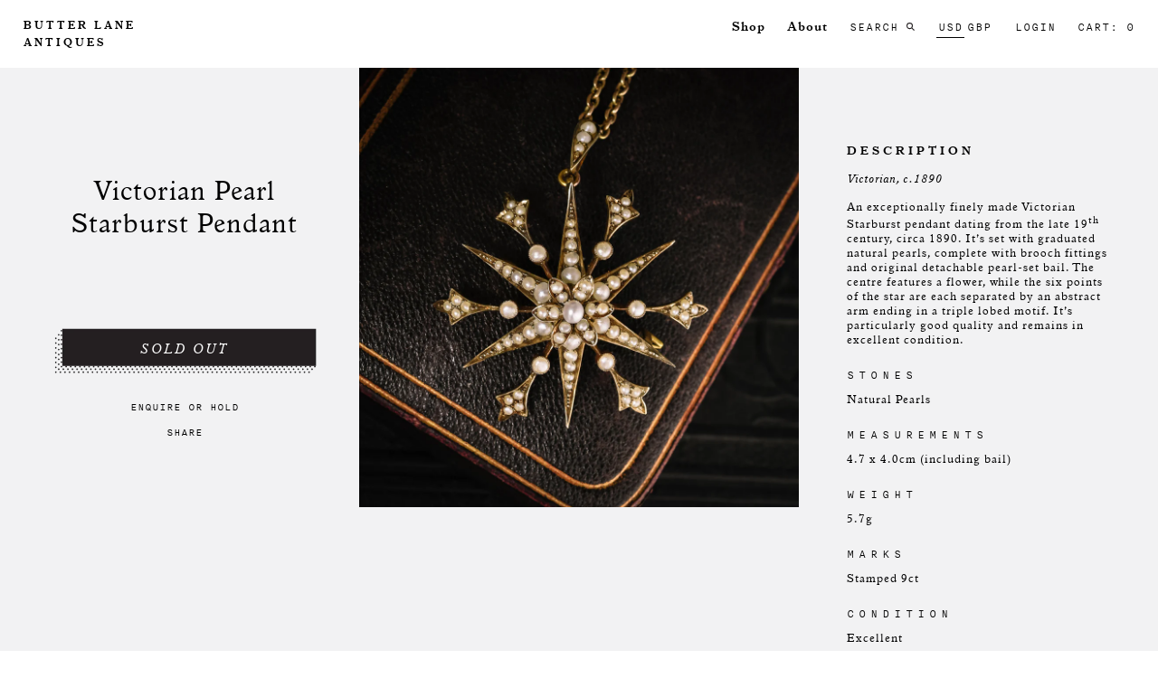

--- FILE ---
content_type: text/html; charset=utf-8
request_url: https://www.butterlaneantiques.com/products/victorian-pearl-starburst-pendant
body_size: 23467
content:
<!doctype html>
<!--[if IE 9]> <html class="ie9 no-js" lang="en"> <![endif]-->
<!--[if (gt IE 9)|!(IE)]><!--> <html class="no-js" lang="en"> <!--<![endif]-->
<head>
<!-- Google tag (gtag.js) -->
<script async src="https://www.googletagmanager.com/gtag/js?id=G-X1LYSYE38Z"></script>
<script>
  window.dataLayer = window.dataLayer || [];
  function gtag(){dataLayer.push(arguments);}
  gtag('js', new Date());

  gtag('config', 'G-X1LYSYE38Z');
</script>

  <meta name="google-site-verification" content="ZHAyr-pc-0XLsPQmzo3kGK3TiaG892qFg9yxJfdrxh8" />
  <meta charset="utf-8">
  <meta http-equiv="X-UA-Compatible" content="IE=edge,chrome=1">
  <meta name="viewport" content="width=device-width,initial-scale=1" >
  <meta name="theme-color" content="">
  <link rel="canonical" href="https://www.butterlaneantiques.com/products/victorian-pearl-starburst-pendant">
  <meta name="facebook-domain-verification" content="vdqxzqhd6s7140e28vqsfin3ny0kyh" />

  
    <link rel="shortcut icon" href="//www.butterlaneantiques.com/cdn/shop/files/Butter_Lane_Antiques___Customize___Copy_of_Fixes_3_17___Shopify_32x32.png?v=1613684273" type="image/png">
  

  
  <title>
    Victorian Pearl Starburst Pendant
    
    
    
      &ndash; Butter Lane Antiques
    
  </title>

  
    <meta name="description" content="DATE: Victorian, c.1890 An exceptionally finely made Victorian Starburst pendant dating from the late 19th century, circa 1890. It’s set with graduated natural pearls, complete with brooch fittings and original detachable pearl-set bail. The centre features a flower, while the six points of the star are each separated ">
  

  <!-- /snippets/social-meta-tags.liquid -->
<meta property="og:site_name" content="Butter Lane Antiques">
<meta property="og:url" content="https://www.butterlaneantiques.com/products/victorian-pearl-starburst-pendant">
<meta property="og:title" content="Victorian Pearl Starburst Pendant">
<meta property="og:type" content="product">
<meta property="og:description" content="DATE: Victorian, c.1890 An exceptionally finely made Victorian Starburst pendant dating from the late 19th century, circa 1890. It’s set with graduated natural pearls, complete with brooch fittings and original detachable pearl-set bail. The centre features a flower, while the six points of the star are each separated "><meta property="og:price:amount" content="1,000.00">
  <meta property="og:price:currency" content="USD"><meta property="og:image" content="http://www.butterlaneantiques.com/cdn/shop/products/200121-9667_1024x1024.jpg?v=1611231492">
<meta property="og:image:secure_url" content="https://www.butterlaneantiques.com/cdn/shop/products/200121-9667_1024x1024.jpg?v=1611231492">

<meta name="twitter:site" content="@">
<meta name="twitter:card" content="summary_large_image">
<meta name="twitter:title" content="Victorian Pearl Starburst Pendant">
<meta name="twitter:description" content="DATE: Victorian, c.1890 An exceptionally finely made Victorian Starburst pendant dating from the late 19th century, circa 1890. It’s set with graduated natural pearls, complete with brooch fittings and original detachable pearl-set bail. The centre features a flower, while the six points of the star are each separated ">

  
	<!--<script src="https://ajax.googleapis.com/ajax/libs/jquery/1.12.4/jquery.min.js"></script>-->
  <script src="//ajax.googleapis.com/ajax/libs/jquery/1/jquery.min.js" type="text/javascript"></script>
  <link href="//www.butterlaneantiques.com/cdn/shop/t/21/assets/styles.css?v=40522471724471243481661496829" rel="stylesheet" type="text/css" media="all" />
  <link href="//www.butterlaneantiques.com/cdn/shop/t/21/assets/custom.scss.css?v=146396664161189133811697200272" rel="stylesheet" type="text/css" media="all" />

  <script>
    var theme = {
      strings: {
        addToCart: "Add to cart",
        soldOut: "Sold out",
        unavailable: "Unavailable",
        showMore: "Show More",
        showLess: "Show Less"
      },
      moneyFormat: "\u003cspan class=money\u003e${{amount}}\u003c\/span\u003e"
    }

    document.documentElement.className = document.documentElement.className.replace('no-js', 'js');
  </script>

  <!--[if (lte IE 9) ]><script src="//www.butterlaneantiques.com/cdn/shop/t/21/assets/match-media.min.js?v=22265819453975888031661496829" type="text/javascript"></script><![endif]-->

  
  
  <!--[if (gt IE 9)|!(IE)]><!--><script src="//www.butterlaneantiques.com/cdn/shop/t/21/assets/vendor.js?v=172103584053825821461661496829" defer="defer"></script><!--<![endif]-->
  <!--[if lte IE 9]><script src="//www.butterlaneantiques.com/cdn/shop/t/21/assets/vendor.js?v=172103584053825821461661496829"></script><![endif]-->

  <!--[if (gt IE 9)|!(IE)]><!--><script src="//www.butterlaneantiques.com/cdn/shop/t/21/assets/theme.js?v=19045846050445247561661496829" defer="defer"></script><!--<![endif]-->
  <!--[if lte IE 9]><script src="//www.butterlaneantiques.com/cdn/shop/t/21/assets/theme.js?v=19045846050445247561661496829"></script><![endif]-->

  
    <script src="//www.butterlaneantiques.com/cdn/shopifycloud/storefront/assets/themes_support/option_selection-b017cd28.js" type="text/javascript"></script>
    <script src="//www.butterlaneantiques.com/cdn/shop/t/21/assets/jquery.sticky-kit.min.js?v=66126413308727956611661496829" type="text/javascript"></script>
    <link href="//www.butterlaneantiques.com/cdn/shop/t/21/assets/jquery.fancybox.css?v=115755440696530190571661496829" rel="stylesheet" type="text/css" media="all" />
     <link href="//www.butterlaneantiques.com/cdn/shop/t/21/assets/owl.carousel.min.css?v=22258350192136535741661496829" rel="stylesheet" type="text/css" media="all" />
    <link href="//www.butterlaneantiques.com/cdn/shop/t/21/assets/owl.theme.default.min.css?v=103228531734709162811661496829" rel="stylesheet" type="text/css" media="all" />
	<script src="//www.butterlaneantiques.com/cdn/shop/t/21/assets/jquery.fancybox.js?v=20113032933087272351661496829" type="text/javascript"></script>
  	<script src="//www.butterlaneantiques.com/cdn/shop/t/21/assets/owl.carousel.min.js?v=15353525239848512461661496829" type="text/javascript"></script>
  
  
  
   
  
   
  
  
   
  
  <script>window.performance && window.performance.mark && window.performance.mark('shopify.content_for_header.start');</script><meta name="facebook-domain-verification" content="6gtyb2rggu47o5xxvv4j8h9p69y44o">
<meta id="shopify-digital-wallet" name="shopify-digital-wallet" content="/15700227/digital_wallets/dialog">
<meta name="shopify-checkout-api-token" content="971e5c6acb9a8bd2b4624a2bd9943442">
<link rel="alternate" type="application/json+oembed" href="https://www.butterlaneantiques.com/products/victorian-pearl-starburst-pendant.oembed">
<script async="async" src="/checkouts/internal/preloads.js?locale=en-US"></script>
<link rel="preconnect" href="https://shop.app" crossorigin="anonymous">
<script async="async" src="https://shop.app/checkouts/internal/preloads.js?locale=en-US&shop_id=15700227" crossorigin="anonymous"></script>
<script id="apple-pay-shop-capabilities" type="application/json">{"shopId":15700227,"countryCode":"GB","currencyCode":"USD","merchantCapabilities":["supports3DS"],"merchantId":"gid:\/\/shopify\/Shop\/15700227","merchantName":"Butter Lane Antiques","requiredBillingContactFields":["postalAddress","email","phone"],"requiredShippingContactFields":["postalAddress","email","phone"],"shippingType":"shipping","supportedNetworks":["visa","maestro","masterCard","amex","discover","elo"],"total":{"type":"pending","label":"Butter Lane Antiques","amount":"1.00"},"shopifyPaymentsEnabled":true,"supportsSubscriptions":true}</script>
<script id="shopify-features" type="application/json">{"accessToken":"971e5c6acb9a8bd2b4624a2bd9943442","betas":["rich-media-storefront-analytics"],"domain":"www.butterlaneantiques.com","predictiveSearch":true,"shopId":15700227,"locale":"en"}</script>
<script>var Shopify = Shopify || {};
Shopify.shop = "butterlane.myshopify.com";
Shopify.locale = "en";
Shopify.currency = {"active":"USD","rate":"1.0"};
Shopify.country = "US";
Shopify.theme = {"name":"4.5 + Instagram Fix - Deploy","id":121428770878,"schema_name":"Debut","schema_version":"1.0.0","theme_store_id":796,"role":"main"};
Shopify.theme.handle = "null";
Shopify.theme.style = {"id":null,"handle":null};
Shopify.cdnHost = "www.butterlaneantiques.com/cdn";
Shopify.routes = Shopify.routes || {};
Shopify.routes.root = "/";</script>
<script type="module">!function(o){(o.Shopify=o.Shopify||{}).modules=!0}(window);</script>
<script>!function(o){function n(){var o=[];function n(){o.push(Array.prototype.slice.apply(arguments))}return n.q=o,n}var t=o.Shopify=o.Shopify||{};t.loadFeatures=n(),t.autoloadFeatures=n()}(window);</script>
<script>
  window.ShopifyPay = window.ShopifyPay || {};
  window.ShopifyPay.apiHost = "shop.app\/pay";
  window.ShopifyPay.redirectState = null;
</script>
<script id="shop-js-analytics" type="application/json">{"pageType":"product"}</script>
<script defer="defer" async type="module" src="//www.butterlaneantiques.com/cdn/shopifycloud/shop-js/modules/v2/client.init-shop-cart-sync_BT-GjEfc.en.esm.js"></script>
<script defer="defer" async type="module" src="//www.butterlaneantiques.com/cdn/shopifycloud/shop-js/modules/v2/chunk.common_D58fp_Oc.esm.js"></script>
<script defer="defer" async type="module" src="//www.butterlaneantiques.com/cdn/shopifycloud/shop-js/modules/v2/chunk.modal_xMitdFEc.esm.js"></script>
<script type="module">
  await import("//www.butterlaneantiques.com/cdn/shopifycloud/shop-js/modules/v2/client.init-shop-cart-sync_BT-GjEfc.en.esm.js");
await import("//www.butterlaneantiques.com/cdn/shopifycloud/shop-js/modules/v2/chunk.common_D58fp_Oc.esm.js");
await import("//www.butterlaneantiques.com/cdn/shopifycloud/shop-js/modules/v2/chunk.modal_xMitdFEc.esm.js");

  window.Shopify.SignInWithShop?.initShopCartSync?.({"fedCMEnabled":true,"windoidEnabled":true});

</script>
<script>
  window.Shopify = window.Shopify || {};
  if (!window.Shopify.featureAssets) window.Shopify.featureAssets = {};
  window.Shopify.featureAssets['shop-js'] = {"shop-cart-sync":["modules/v2/client.shop-cart-sync_DZOKe7Ll.en.esm.js","modules/v2/chunk.common_D58fp_Oc.esm.js","modules/v2/chunk.modal_xMitdFEc.esm.js"],"init-fed-cm":["modules/v2/client.init-fed-cm_B6oLuCjv.en.esm.js","modules/v2/chunk.common_D58fp_Oc.esm.js","modules/v2/chunk.modal_xMitdFEc.esm.js"],"shop-cash-offers":["modules/v2/client.shop-cash-offers_D2sdYoxE.en.esm.js","modules/v2/chunk.common_D58fp_Oc.esm.js","modules/v2/chunk.modal_xMitdFEc.esm.js"],"shop-login-button":["modules/v2/client.shop-login-button_QeVjl5Y3.en.esm.js","modules/v2/chunk.common_D58fp_Oc.esm.js","modules/v2/chunk.modal_xMitdFEc.esm.js"],"pay-button":["modules/v2/client.pay-button_DXTOsIq6.en.esm.js","modules/v2/chunk.common_D58fp_Oc.esm.js","modules/v2/chunk.modal_xMitdFEc.esm.js"],"shop-button":["modules/v2/client.shop-button_DQZHx9pm.en.esm.js","modules/v2/chunk.common_D58fp_Oc.esm.js","modules/v2/chunk.modal_xMitdFEc.esm.js"],"avatar":["modules/v2/client.avatar_BTnouDA3.en.esm.js"],"init-windoid":["modules/v2/client.init-windoid_CR1B-cfM.en.esm.js","modules/v2/chunk.common_D58fp_Oc.esm.js","modules/v2/chunk.modal_xMitdFEc.esm.js"],"init-shop-for-new-customer-accounts":["modules/v2/client.init-shop-for-new-customer-accounts_C_vY_xzh.en.esm.js","modules/v2/client.shop-login-button_QeVjl5Y3.en.esm.js","modules/v2/chunk.common_D58fp_Oc.esm.js","modules/v2/chunk.modal_xMitdFEc.esm.js"],"init-shop-email-lookup-coordinator":["modules/v2/client.init-shop-email-lookup-coordinator_BI7n9ZSv.en.esm.js","modules/v2/chunk.common_D58fp_Oc.esm.js","modules/v2/chunk.modal_xMitdFEc.esm.js"],"init-shop-cart-sync":["modules/v2/client.init-shop-cart-sync_BT-GjEfc.en.esm.js","modules/v2/chunk.common_D58fp_Oc.esm.js","modules/v2/chunk.modal_xMitdFEc.esm.js"],"shop-toast-manager":["modules/v2/client.shop-toast-manager_DiYdP3xc.en.esm.js","modules/v2/chunk.common_D58fp_Oc.esm.js","modules/v2/chunk.modal_xMitdFEc.esm.js"],"init-customer-accounts":["modules/v2/client.init-customer-accounts_D9ZNqS-Q.en.esm.js","modules/v2/client.shop-login-button_QeVjl5Y3.en.esm.js","modules/v2/chunk.common_D58fp_Oc.esm.js","modules/v2/chunk.modal_xMitdFEc.esm.js"],"init-customer-accounts-sign-up":["modules/v2/client.init-customer-accounts-sign-up_iGw4briv.en.esm.js","modules/v2/client.shop-login-button_QeVjl5Y3.en.esm.js","modules/v2/chunk.common_D58fp_Oc.esm.js","modules/v2/chunk.modal_xMitdFEc.esm.js"],"shop-follow-button":["modules/v2/client.shop-follow-button_CqMgW2wH.en.esm.js","modules/v2/chunk.common_D58fp_Oc.esm.js","modules/v2/chunk.modal_xMitdFEc.esm.js"],"checkout-modal":["modules/v2/client.checkout-modal_xHeaAweL.en.esm.js","modules/v2/chunk.common_D58fp_Oc.esm.js","modules/v2/chunk.modal_xMitdFEc.esm.js"],"shop-login":["modules/v2/client.shop-login_D91U-Q7h.en.esm.js","modules/v2/chunk.common_D58fp_Oc.esm.js","modules/v2/chunk.modal_xMitdFEc.esm.js"],"lead-capture":["modules/v2/client.lead-capture_BJmE1dJe.en.esm.js","modules/v2/chunk.common_D58fp_Oc.esm.js","modules/v2/chunk.modal_xMitdFEc.esm.js"],"payment-terms":["modules/v2/client.payment-terms_Ci9AEqFq.en.esm.js","modules/v2/chunk.common_D58fp_Oc.esm.js","modules/v2/chunk.modal_xMitdFEc.esm.js"]};
</script>
<script>(function() {
  var isLoaded = false;
  function asyncLoad() {
    if (isLoaded) return;
    isLoaded = true;
    var urls = ["https:\/\/chimpstatic.com\/mcjs-connected\/js\/users\/8e8f8764b6469d8b1ae2401d2\/ad35c555dceea1d751f0bb814.js?shop=butterlane.myshopify.com","\/\/code.tidio.co\/x768pnjb86tkgaei1bwduhae6lqcnb1s.js?shop=butterlane.myshopify.com","https:\/\/cdn.nfcube.com\/instafeed-6da3d549537c53d7d5d1be5be42c9342.js?shop=butterlane.myshopify.com","https:\/\/chimpstatic.com\/mcjs-connected\/js\/users\/8e8f8764b6469d8b1ae2401d2\/83c7ef0f868af0c95237a262e.js?shop=butterlane.myshopify.com"];
    for (var i = 0; i < urls.length; i++) {
      var s = document.createElement('script');
      s.type = 'text/javascript';
      s.async = true;
      s.src = urls[i];
      var x = document.getElementsByTagName('script')[0];
      x.parentNode.insertBefore(s, x);
    }
  };
  if(window.attachEvent) {
    window.attachEvent('onload', asyncLoad);
  } else {
    window.addEventListener('load', asyncLoad, false);
  }
})();</script>
<script id="__st">var __st={"a":15700227,"offset":0,"reqid":"3d65be63-18fa-41f1-8f2d-d50b044b8b41-1769346589","pageurl":"www.butterlaneantiques.com\/products\/victorian-pearl-starburst-pendant","u":"c53183ded36f","p":"product","rtyp":"product","rid":4801560117310};</script>
<script>window.ShopifyPaypalV4VisibilityTracking = true;</script>
<script id="captcha-bootstrap">!function(){'use strict';const t='contact',e='account',n='new_comment',o=[[t,t],['blogs',n],['comments',n],[t,'customer']],c=[[e,'customer_login'],[e,'guest_login'],[e,'recover_customer_password'],[e,'create_customer']],r=t=>t.map((([t,e])=>`form[action*='/${t}']:not([data-nocaptcha='true']) input[name='form_type'][value='${e}']`)).join(','),a=t=>()=>t?[...document.querySelectorAll(t)].map((t=>t.form)):[];function s(){const t=[...o],e=r(t);return a(e)}const i='password',u='form_key',d=['recaptcha-v3-token','g-recaptcha-response','h-captcha-response',i],f=()=>{try{return window.sessionStorage}catch{return}},m='__shopify_v',_=t=>t.elements[u];function p(t,e,n=!1){try{const o=window.sessionStorage,c=JSON.parse(o.getItem(e)),{data:r}=function(t){const{data:e,action:n}=t;return t[m]||n?{data:e,action:n}:{data:t,action:n}}(c);for(const[e,n]of Object.entries(r))t.elements[e]&&(t.elements[e].value=n);n&&o.removeItem(e)}catch(o){console.error('form repopulation failed',{error:o})}}const l='form_type',E='cptcha';function T(t){t.dataset[E]=!0}const w=window,h=w.document,L='Shopify',v='ce_forms',y='captcha';let A=!1;((t,e)=>{const n=(g='f06e6c50-85a8-45c8-87d0-21a2b65856fe',I='https://cdn.shopify.com/shopifycloud/storefront-forms-hcaptcha/ce_storefront_forms_captcha_hcaptcha.v1.5.2.iife.js',D={infoText:'Protected by hCaptcha',privacyText:'Privacy',termsText:'Terms'},(t,e,n)=>{const o=w[L][v],c=o.bindForm;if(c)return c(t,g,e,D).then(n);var r;o.q.push([[t,g,e,D],n]),r=I,A||(h.body.append(Object.assign(h.createElement('script'),{id:'captcha-provider',async:!0,src:r})),A=!0)});var g,I,D;w[L]=w[L]||{},w[L][v]=w[L][v]||{},w[L][v].q=[],w[L][y]=w[L][y]||{},w[L][y].protect=function(t,e){n(t,void 0,e),T(t)},Object.freeze(w[L][y]),function(t,e,n,w,h,L){const[v,y,A,g]=function(t,e,n){const i=e?o:[],u=t?c:[],d=[...i,...u],f=r(d),m=r(i),_=r(d.filter((([t,e])=>n.includes(e))));return[a(f),a(m),a(_),s()]}(w,h,L),I=t=>{const e=t.target;return e instanceof HTMLFormElement?e:e&&e.form},D=t=>v().includes(t);t.addEventListener('submit',(t=>{const e=I(t);if(!e)return;const n=D(e)&&!e.dataset.hcaptchaBound&&!e.dataset.recaptchaBound,o=_(e),c=g().includes(e)&&(!o||!o.value);(n||c)&&t.preventDefault(),c&&!n&&(function(t){try{if(!f())return;!function(t){const e=f();if(!e)return;const n=_(t);if(!n)return;const o=n.value;o&&e.removeItem(o)}(t);const e=Array.from(Array(32),(()=>Math.random().toString(36)[2])).join('');!function(t,e){_(t)||t.append(Object.assign(document.createElement('input'),{type:'hidden',name:u})),t.elements[u].value=e}(t,e),function(t,e){const n=f();if(!n)return;const o=[...t.querySelectorAll(`input[type='${i}']`)].map((({name:t})=>t)),c=[...d,...o],r={};for(const[a,s]of new FormData(t).entries())c.includes(a)||(r[a]=s);n.setItem(e,JSON.stringify({[m]:1,action:t.action,data:r}))}(t,e)}catch(e){console.error('failed to persist form',e)}}(e),e.submit())}));const S=(t,e)=>{t&&!t.dataset[E]&&(n(t,e.some((e=>e===t))),T(t))};for(const o of['focusin','change'])t.addEventListener(o,(t=>{const e=I(t);D(e)&&S(e,y())}));const B=e.get('form_key'),M=e.get(l),P=B&&M;t.addEventListener('DOMContentLoaded',(()=>{const t=y();if(P)for(const e of t)e.elements[l].value===M&&p(e,B);[...new Set([...A(),...v().filter((t=>'true'===t.dataset.shopifyCaptcha))])].forEach((e=>S(e,t)))}))}(h,new URLSearchParams(w.location.search),n,t,e,['guest_login'])})(!0,!0)}();</script>
<script integrity="sha256-4kQ18oKyAcykRKYeNunJcIwy7WH5gtpwJnB7kiuLZ1E=" data-source-attribution="shopify.loadfeatures" defer="defer" src="//www.butterlaneantiques.com/cdn/shopifycloud/storefront/assets/storefront/load_feature-a0a9edcb.js" crossorigin="anonymous"></script>
<script crossorigin="anonymous" defer="defer" src="//www.butterlaneantiques.com/cdn/shopifycloud/storefront/assets/shopify_pay/storefront-65b4c6d7.js?v=20250812"></script>
<script data-source-attribution="shopify.dynamic_checkout.dynamic.init">var Shopify=Shopify||{};Shopify.PaymentButton=Shopify.PaymentButton||{isStorefrontPortableWallets:!0,init:function(){window.Shopify.PaymentButton.init=function(){};var t=document.createElement("script");t.src="https://www.butterlaneantiques.com/cdn/shopifycloud/portable-wallets/latest/portable-wallets.en.js",t.type="module",document.head.appendChild(t)}};
</script>
<script data-source-attribution="shopify.dynamic_checkout.buyer_consent">
  function portableWalletsHideBuyerConsent(e){var t=document.getElementById("shopify-buyer-consent"),n=document.getElementById("shopify-subscription-policy-button");t&&n&&(t.classList.add("hidden"),t.setAttribute("aria-hidden","true"),n.removeEventListener("click",e))}function portableWalletsShowBuyerConsent(e){var t=document.getElementById("shopify-buyer-consent"),n=document.getElementById("shopify-subscription-policy-button");t&&n&&(t.classList.remove("hidden"),t.removeAttribute("aria-hidden"),n.addEventListener("click",e))}window.Shopify?.PaymentButton&&(window.Shopify.PaymentButton.hideBuyerConsent=portableWalletsHideBuyerConsent,window.Shopify.PaymentButton.showBuyerConsent=portableWalletsShowBuyerConsent);
</script>
<script data-source-attribution="shopify.dynamic_checkout.cart.bootstrap">document.addEventListener("DOMContentLoaded",(function(){function t(){return document.querySelector("shopify-accelerated-checkout-cart, shopify-accelerated-checkout")}if(t())Shopify.PaymentButton.init();else{new MutationObserver((function(e,n){t()&&(Shopify.PaymentButton.init(),n.disconnect())})).observe(document.body,{childList:!0,subtree:!0})}}));
</script>
<link id="shopify-accelerated-checkout-styles" rel="stylesheet" media="screen" href="https://www.butterlaneantiques.com/cdn/shopifycloud/portable-wallets/latest/accelerated-checkout-backwards-compat.css" crossorigin="anonymous">
<style id="shopify-accelerated-checkout-cart">
        #shopify-buyer-consent {
  margin-top: 1em;
  display: inline-block;
  width: 100%;
}

#shopify-buyer-consent.hidden {
  display: none;
}

#shopify-subscription-policy-button {
  background: none;
  border: none;
  padding: 0;
  text-decoration: underline;
  font-size: inherit;
  cursor: pointer;
}

#shopify-subscription-policy-button::before {
  box-shadow: none;
}

      </style>

<script>window.performance && window.performance.mark && window.performance.mark('shopify.content_for_header.end');</script>
  <meta name="google-site-verification" content="oPW8m_bXQAIeh0YNn6ja4XbK-0tf7UfsXHtVhTmDq-c" />
  <meta name="p:domain_verify" content="ddb80aae5bdba269bd939bd0e11f1e8d"/>
<link href="https://monorail-edge.shopifysvc.com" rel="dns-prefetch">
<script>(function(){if ("sendBeacon" in navigator && "performance" in window) {try {var session_token_from_headers = performance.getEntriesByType('navigation')[0].serverTiming.find(x => x.name == '_s').description;} catch {var session_token_from_headers = undefined;}var session_cookie_matches = document.cookie.match(/_shopify_s=([^;]*)/);var session_token_from_cookie = session_cookie_matches && session_cookie_matches.length === 2 ? session_cookie_matches[1] : "";var session_token = session_token_from_headers || session_token_from_cookie || "";function handle_abandonment_event(e) {var entries = performance.getEntries().filter(function(entry) {return /monorail-edge.shopifysvc.com/.test(entry.name);});if (!window.abandonment_tracked && entries.length === 0) {window.abandonment_tracked = true;var currentMs = Date.now();var navigation_start = performance.timing.navigationStart;var payload = {shop_id: 15700227,url: window.location.href,navigation_start,duration: currentMs - navigation_start,session_token,page_type: "product"};window.navigator.sendBeacon("https://monorail-edge.shopifysvc.com/v1/produce", JSON.stringify({schema_id: "online_store_buyer_site_abandonment/1.1",payload: payload,metadata: {event_created_at_ms: currentMs,event_sent_at_ms: currentMs}}));}}window.addEventListener('pagehide', handle_abandonment_event);}}());</script>
<script id="web-pixels-manager-setup">(function e(e,d,r,n,o){if(void 0===o&&(o={}),!Boolean(null===(a=null===(i=window.Shopify)||void 0===i?void 0:i.analytics)||void 0===a?void 0:a.replayQueue)){var i,a;window.Shopify=window.Shopify||{};var t=window.Shopify;t.analytics=t.analytics||{};var s=t.analytics;s.replayQueue=[],s.publish=function(e,d,r){return s.replayQueue.push([e,d,r]),!0};try{self.performance.mark("wpm:start")}catch(e){}var l=function(){var e={modern:/Edge?\/(1{2}[4-9]|1[2-9]\d|[2-9]\d{2}|\d{4,})\.\d+(\.\d+|)|Firefox\/(1{2}[4-9]|1[2-9]\d|[2-9]\d{2}|\d{4,})\.\d+(\.\d+|)|Chrom(ium|e)\/(9{2}|\d{3,})\.\d+(\.\d+|)|(Maci|X1{2}).+ Version\/(15\.\d+|(1[6-9]|[2-9]\d|\d{3,})\.\d+)([,.]\d+|)( \(\w+\)|)( Mobile\/\w+|) Safari\/|Chrome.+OPR\/(9{2}|\d{3,})\.\d+\.\d+|(CPU[ +]OS|iPhone[ +]OS|CPU[ +]iPhone|CPU IPhone OS|CPU iPad OS)[ +]+(15[._]\d+|(1[6-9]|[2-9]\d|\d{3,})[._]\d+)([._]\d+|)|Android:?[ /-](13[3-9]|1[4-9]\d|[2-9]\d{2}|\d{4,})(\.\d+|)(\.\d+|)|Android.+Firefox\/(13[5-9]|1[4-9]\d|[2-9]\d{2}|\d{4,})\.\d+(\.\d+|)|Android.+Chrom(ium|e)\/(13[3-9]|1[4-9]\d|[2-9]\d{2}|\d{4,})\.\d+(\.\d+|)|SamsungBrowser\/([2-9]\d|\d{3,})\.\d+/,legacy:/Edge?\/(1[6-9]|[2-9]\d|\d{3,})\.\d+(\.\d+|)|Firefox\/(5[4-9]|[6-9]\d|\d{3,})\.\d+(\.\d+|)|Chrom(ium|e)\/(5[1-9]|[6-9]\d|\d{3,})\.\d+(\.\d+|)([\d.]+$|.*Safari\/(?![\d.]+ Edge\/[\d.]+$))|(Maci|X1{2}).+ Version\/(10\.\d+|(1[1-9]|[2-9]\d|\d{3,})\.\d+)([,.]\d+|)( \(\w+\)|)( Mobile\/\w+|) Safari\/|Chrome.+OPR\/(3[89]|[4-9]\d|\d{3,})\.\d+\.\d+|(CPU[ +]OS|iPhone[ +]OS|CPU[ +]iPhone|CPU IPhone OS|CPU iPad OS)[ +]+(10[._]\d+|(1[1-9]|[2-9]\d|\d{3,})[._]\d+)([._]\d+|)|Android:?[ /-](13[3-9]|1[4-9]\d|[2-9]\d{2}|\d{4,})(\.\d+|)(\.\d+|)|Mobile Safari.+OPR\/([89]\d|\d{3,})\.\d+\.\d+|Android.+Firefox\/(13[5-9]|1[4-9]\d|[2-9]\d{2}|\d{4,})\.\d+(\.\d+|)|Android.+Chrom(ium|e)\/(13[3-9]|1[4-9]\d|[2-9]\d{2}|\d{4,})\.\d+(\.\d+|)|Android.+(UC? ?Browser|UCWEB|U3)[ /]?(15\.([5-9]|\d{2,})|(1[6-9]|[2-9]\d|\d{3,})\.\d+)\.\d+|SamsungBrowser\/(5\.\d+|([6-9]|\d{2,})\.\d+)|Android.+MQ{2}Browser\/(14(\.(9|\d{2,})|)|(1[5-9]|[2-9]\d|\d{3,})(\.\d+|))(\.\d+|)|K[Aa][Ii]OS\/(3\.\d+|([4-9]|\d{2,})\.\d+)(\.\d+|)/},d=e.modern,r=e.legacy,n=navigator.userAgent;return n.match(d)?"modern":n.match(r)?"legacy":"unknown"}(),u="modern"===l?"modern":"legacy",c=(null!=n?n:{modern:"",legacy:""})[u],f=function(e){return[e.baseUrl,"/wpm","/b",e.hashVersion,"modern"===e.buildTarget?"m":"l",".js"].join("")}({baseUrl:d,hashVersion:r,buildTarget:u}),m=function(e){var d=e.version,r=e.bundleTarget,n=e.surface,o=e.pageUrl,i=e.monorailEndpoint;return{emit:function(e){var a=e.status,t=e.errorMsg,s=(new Date).getTime(),l=JSON.stringify({metadata:{event_sent_at_ms:s},events:[{schema_id:"web_pixels_manager_load/3.1",payload:{version:d,bundle_target:r,page_url:o,status:a,surface:n,error_msg:t},metadata:{event_created_at_ms:s}}]});if(!i)return console&&console.warn&&console.warn("[Web Pixels Manager] No Monorail endpoint provided, skipping logging."),!1;try{return self.navigator.sendBeacon.bind(self.navigator)(i,l)}catch(e){}var u=new XMLHttpRequest;try{return u.open("POST",i,!0),u.setRequestHeader("Content-Type","text/plain"),u.send(l),!0}catch(e){return console&&console.warn&&console.warn("[Web Pixels Manager] Got an unhandled error while logging to Monorail."),!1}}}}({version:r,bundleTarget:l,surface:e.surface,pageUrl:self.location.href,monorailEndpoint:e.monorailEndpoint});try{o.browserTarget=l,function(e){var d=e.src,r=e.async,n=void 0===r||r,o=e.onload,i=e.onerror,a=e.sri,t=e.scriptDataAttributes,s=void 0===t?{}:t,l=document.createElement("script"),u=document.querySelector("head"),c=document.querySelector("body");if(l.async=n,l.src=d,a&&(l.integrity=a,l.crossOrigin="anonymous"),s)for(var f in s)if(Object.prototype.hasOwnProperty.call(s,f))try{l.dataset[f]=s[f]}catch(e){}if(o&&l.addEventListener("load",o),i&&l.addEventListener("error",i),u)u.appendChild(l);else{if(!c)throw new Error("Did not find a head or body element to append the script");c.appendChild(l)}}({src:f,async:!0,onload:function(){if(!function(){var e,d;return Boolean(null===(d=null===(e=window.Shopify)||void 0===e?void 0:e.analytics)||void 0===d?void 0:d.initialized)}()){var d=window.webPixelsManager.init(e)||void 0;if(d){var r=window.Shopify.analytics;r.replayQueue.forEach((function(e){var r=e[0],n=e[1],o=e[2];d.publishCustomEvent(r,n,o)})),r.replayQueue=[],r.publish=d.publishCustomEvent,r.visitor=d.visitor,r.initialized=!0}}},onerror:function(){return m.emit({status:"failed",errorMsg:"".concat(f," has failed to load")})},sri:function(e){var d=/^sha384-[A-Za-z0-9+/=]+$/;return"string"==typeof e&&d.test(e)}(c)?c:"",scriptDataAttributes:o}),m.emit({status:"loading"})}catch(e){m.emit({status:"failed",errorMsg:(null==e?void 0:e.message)||"Unknown error"})}}})({shopId: 15700227,storefrontBaseUrl: "https://www.butterlaneantiques.com",extensionsBaseUrl: "https://extensions.shopifycdn.com/cdn/shopifycloud/web-pixels-manager",monorailEndpoint: "https://monorail-edge.shopifysvc.com/unstable/produce_batch",surface: "storefront-renderer",enabledBetaFlags: ["2dca8a86"],webPixelsConfigList: [{"id":"554369301","configuration":"{\"config\":\"{\\\"pixel_id\\\":\\\"G-088GYSE5KF\\\",\\\"gtag_events\\\":[{\\\"type\\\":\\\"purchase\\\",\\\"action_label\\\":\\\"G-088GYSE5KF\\\"},{\\\"type\\\":\\\"page_view\\\",\\\"action_label\\\":\\\"G-088GYSE5KF\\\"},{\\\"type\\\":\\\"view_item\\\",\\\"action_label\\\":\\\"G-088GYSE5KF\\\"},{\\\"type\\\":\\\"search\\\",\\\"action_label\\\":\\\"G-088GYSE5KF\\\"},{\\\"type\\\":\\\"add_to_cart\\\",\\\"action_label\\\":\\\"G-088GYSE5KF\\\"},{\\\"type\\\":\\\"begin_checkout\\\",\\\"action_label\\\":\\\"G-088GYSE5KF\\\"},{\\\"type\\\":\\\"add_payment_info\\\",\\\"action_label\\\":\\\"G-088GYSE5KF\\\"}],\\\"enable_monitoring_mode\\\":false}\"}","eventPayloadVersion":"v1","runtimeContext":"OPEN","scriptVersion":"b2a88bafab3e21179ed38636efcd8a93","type":"APP","apiClientId":1780363,"privacyPurposes":[],"dataSharingAdjustments":{"protectedCustomerApprovalScopes":["read_customer_address","read_customer_email","read_customer_name","read_customer_personal_data","read_customer_phone"]}},{"id":"531661077","configuration":"{\"pixelCode\":\"CLFKJBBC77U3S5COUEN0\"}","eventPayloadVersion":"v1","runtimeContext":"STRICT","scriptVersion":"22e92c2ad45662f435e4801458fb78cc","type":"APP","apiClientId":4383523,"privacyPurposes":["ANALYTICS","MARKETING","SALE_OF_DATA"],"dataSharingAdjustments":{"protectedCustomerApprovalScopes":["read_customer_address","read_customer_email","read_customer_name","read_customer_personal_data","read_customer_phone"]}},{"id":"244842773","configuration":"{\"pixel_id\":\"285671591883698\",\"pixel_type\":\"facebook_pixel\",\"metaapp_system_user_token\":\"-\"}","eventPayloadVersion":"v1","runtimeContext":"OPEN","scriptVersion":"ca16bc87fe92b6042fbaa3acc2fbdaa6","type":"APP","apiClientId":2329312,"privacyPurposes":["ANALYTICS","MARKETING","SALE_OF_DATA"],"dataSharingAdjustments":{"protectedCustomerApprovalScopes":["read_customer_address","read_customer_email","read_customer_name","read_customer_personal_data","read_customer_phone"]}},{"id":"193003797","configuration":"{\"tagID\":\"2613812090800\"}","eventPayloadVersion":"v1","runtimeContext":"STRICT","scriptVersion":"18031546ee651571ed29edbe71a3550b","type":"APP","apiClientId":3009811,"privacyPurposes":["ANALYTICS","MARKETING","SALE_OF_DATA"],"dataSharingAdjustments":{"protectedCustomerApprovalScopes":["read_customer_address","read_customer_email","read_customer_name","read_customer_personal_data","read_customer_phone"]}},{"id":"shopify-app-pixel","configuration":"{}","eventPayloadVersion":"v1","runtimeContext":"STRICT","scriptVersion":"0450","apiClientId":"shopify-pixel","type":"APP","privacyPurposes":["ANALYTICS","MARKETING"]},{"id":"shopify-custom-pixel","eventPayloadVersion":"v1","runtimeContext":"LAX","scriptVersion":"0450","apiClientId":"shopify-pixel","type":"CUSTOM","privacyPurposes":["ANALYTICS","MARKETING"]}],isMerchantRequest: false,initData: {"shop":{"name":"Butter Lane Antiques","paymentSettings":{"currencyCode":"USD"},"myshopifyDomain":"butterlane.myshopify.com","countryCode":"GB","storefrontUrl":"https:\/\/www.butterlaneantiques.com"},"customer":null,"cart":null,"checkout":null,"productVariants":[{"price":{"amount":1000.0,"currencyCode":"USD"},"product":{"title":"Victorian Pearl Starburst Pendant","vendor":"Butter Lane Antiques","id":"4801560117310","untranslatedTitle":"Victorian Pearl Starburst Pendant","url":"\/products\/victorian-pearl-starburst-pendant","type":""},"id":"32725070086206","image":{"src":"\/\/www.butterlaneantiques.com\/cdn\/shop\/products\/200121-9667.jpg?v=1611231492"},"sku":"8518","title":"Default Title","untranslatedTitle":"Default Title"}],"purchasingCompany":null},},"https://www.butterlaneantiques.com/cdn","fcfee988w5aeb613cpc8e4bc33m6693e112",{"modern":"","legacy":""},{"shopId":"15700227","storefrontBaseUrl":"https:\/\/www.butterlaneantiques.com","extensionBaseUrl":"https:\/\/extensions.shopifycdn.com\/cdn\/shopifycloud\/web-pixels-manager","surface":"storefront-renderer","enabledBetaFlags":"[\"2dca8a86\"]","isMerchantRequest":"false","hashVersion":"fcfee988w5aeb613cpc8e4bc33m6693e112","publish":"custom","events":"[[\"page_viewed\",{}],[\"product_viewed\",{\"productVariant\":{\"price\":{\"amount\":1000.0,\"currencyCode\":\"USD\"},\"product\":{\"title\":\"Victorian Pearl Starburst Pendant\",\"vendor\":\"Butter Lane Antiques\",\"id\":\"4801560117310\",\"untranslatedTitle\":\"Victorian Pearl Starburst Pendant\",\"url\":\"\/products\/victorian-pearl-starburst-pendant\",\"type\":\"\"},\"id\":\"32725070086206\",\"image\":{\"src\":\"\/\/www.butterlaneantiques.com\/cdn\/shop\/products\/200121-9667.jpg?v=1611231492\"},\"sku\":\"8518\",\"title\":\"Default Title\",\"untranslatedTitle\":\"Default Title\"}}]]"});</script><script>
  window.ShopifyAnalytics = window.ShopifyAnalytics || {};
  window.ShopifyAnalytics.meta = window.ShopifyAnalytics.meta || {};
  window.ShopifyAnalytics.meta.currency = 'USD';
  var meta = {"product":{"id":4801560117310,"gid":"gid:\/\/shopify\/Product\/4801560117310","vendor":"Butter Lane Antiques","type":"","handle":"victorian-pearl-starburst-pendant","variants":[{"id":32725070086206,"price":100000,"name":"Victorian Pearl Starburst Pendant","public_title":null,"sku":"8518"}],"remote":false},"page":{"pageType":"product","resourceType":"product","resourceId":4801560117310,"requestId":"3d65be63-18fa-41f1-8f2d-d50b044b8b41-1769346589"}};
  for (var attr in meta) {
    window.ShopifyAnalytics.meta[attr] = meta[attr];
  }
</script>
<script class="analytics">
  (function () {
    var customDocumentWrite = function(content) {
      var jquery = null;

      if (window.jQuery) {
        jquery = window.jQuery;
      } else if (window.Checkout && window.Checkout.$) {
        jquery = window.Checkout.$;
      }

      if (jquery) {
        jquery('body').append(content);
      }
    };

    var hasLoggedConversion = function(token) {
      if (token) {
        return document.cookie.indexOf('loggedConversion=' + token) !== -1;
      }
      return false;
    }

    var setCookieIfConversion = function(token) {
      if (token) {
        var twoMonthsFromNow = new Date(Date.now());
        twoMonthsFromNow.setMonth(twoMonthsFromNow.getMonth() + 2);

        document.cookie = 'loggedConversion=' + token + '; expires=' + twoMonthsFromNow;
      }
    }

    var trekkie = window.ShopifyAnalytics.lib = window.trekkie = window.trekkie || [];
    if (trekkie.integrations) {
      return;
    }
    trekkie.methods = [
      'identify',
      'page',
      'ready',
      'track',
      'trackForm',
      'trackLink'
    ];
    trekkie.factory = function(method) {
      return function() {
        var args = Array.prototype.slice.call(arguments);
        args.unshift(method);
        trekkie.push(args);
        return trekkie;
      };
    };
    for (var i = 0; i < trekkie.methods.length; i++) {
      var key = trekkie.methods[i];
      trekkie[key] = trekkie.factory(key);
    }
    trekkie.load = function(config) {
      trekkie.config = config || {};
      trekkie.config.initialDocumentCookie = document.cookie;
      var first = document.getElementsByTagName('script')[0];
      var script = document.createElement('script');
      script.type = 'text/javascript';
      script.onerror = function(e) {
        var scriptFallback = document.createElement('script');
        scriptFallback.type = 'text/javascript';
        scriptFallback.onerror = function(error) {
                var Monorail = {
      produce: function produce(monorailDomain, schemaId, payload) {
        var currentMs = new Date().getTime();
        var event = {
          schema_id: schemaId,
          payload: payload,
          metadata: {
            event_created_at_ms: currentMs,
            event_sent_at_ms: currentMs
          }
        };
        return Monorail.sendRequest("https://" + monorailDomain + "/v1/produce", JSON.stringify(event));
      },
      sendRequest: function sendRequest(endpointUrl, payload) {
        // Try the sendBeacon API
        if (window && window.navigator && typeof window.navigator.sendBeacon === 'function' && typeof window.Blob === 'function' && !Monorail.isIos12()) {
          var blobData = new window.Blob([payload], {
            type: 'text/plain'
          });

          if (window.navigator.sendBeacon(endpointUrl, blobData)) {
            return true;
          } // sendBeacon was not successful

        } // XHR beacon

        var xhr = new XMLHttpRequest();

        try {
          xhr.open('POST', endpointUrl);
          xhr.setRequestHeader('Content-Type', 'text/plain');
          xhr.send(payload);
        } catch (e) {
          console.log(e);
        }

        return false;
      },
      isIos12: function isIos12() {
        return window.navigator.userAgent.lastIndexOf('iPhone; CPU iPhone OS 12_') !== -1 || window.navigator.userAgent.lastIndexOf('iPad; CPU OS 12_') !== -1;
      }
    };
    Monorail.produce('monorail-edge.shopifysvc.com',
      'trekkie_storefront_load_errors/1.1',
      {shop_id: 15700227,
      theme_id: 121428770878,
      app_name: "storefront",
      context_url: window.location.href,
      source_url: "//www.butterlaneantiques.com/cdn/s/trekkie.storefront.8d95595f799fbf7e1d32231b9a28fd43b70c67d3.min.js"});

        };
        scriptFallback.async = true;
        scriptFallback.src = '//www.butterlaneantiques.com/cdn/s/trekkie.storefront.8d95595f799fbf7e1d32231b9a28fd43b70c67d3.min.js';
        first.parentNode.insertBefore(scriptFallback, first);
      };
      script.async = true;
      script.src = '//www.butterlaneantiques.com/cdn/s/trekkie.storefront.8d95595f799fbf7e1d32231b9a28fd43b70c67d3.min.js';
      first.parentNode.insertBefore(script, first);
    };
    trekkie.load(
      {"Trekkie":{"appName":"storefront","development":false,"defaultAttributes":{"shopId":15700227,"isMerchantRequest":null,"themeId":121428770878,"themeCityHash":"1690909319310619384","contentLanguage":"en","currency":"USD","eventMetadataId":"e13211f6-9183-4491-879f-bb00b6e05def"},"isServerSideCookieWritingEnabled":true,"monorailRegion":"shop_domain","enabledBetaFlags":["65f19447"]},"Session Attribution":{},"S2S":{"facebookCapiEnabled":true,"source":"trekkie-storefront-renderer","apiClientId":580111}}
    );

    var loaded = false;
    trekkie.ready(function() {
      if (loaded) return;
      loaded = true;

      window.ShopifyAnalytics.lib = window.trekkie;

      var originalDocumentWrite = document.write;
      document.write = customDocumentWrite;
      try { window.ShopifyAnalytics.merchantGoogleAnalytics.call(this); } catch(error) {};
      document.write = originalDocumentWrite;

      window.ShopifyAnalytics.lib.page(null,{"pageType":"product","resourceType":"product","resourceId":4801560117310,"requestId":"3d65be63-18fa-41f1-8f2d-d50b044b8b41-1769346589","shopifyEmitted":true});

      var match = window.location.pathname.match(/checkouts\/(.+)\/(thank_you|post_purchase)/)
      var token = match? match[1]: undefined;
      if (!hasLoggedConversion(token)) {
        setCookieIfConversion(token);
        window.ShopifyAnalytics.lib.track("Viewed Product",{"currency":"USD","variantId":32725070086206,"productId":4801560117310,"productGid":"gid:\/\/shopify\/Product\/4801560117310","name":"Victorian Pearl Starburst Pendant","price":"1000.00","sku":"8518","brand":"Butter Lane Antiques","variant":null,"category":"","nonInteraction":true,"remote":false},undefined,undefined,{"shopifyEmitted":true});
      window.ShopifyAnalytics.lib.track("monorail:\/\/trekkie_storefront_viewed_product\/1.1",{"currency":"USD","variantId":32725070086206,"productId":4801560117310,"productGid":"gid:\/\/shopify\/Product\/4801560117310","name":"Victorian Pearl Starburst Pendant","price":"1000.00","sku":"8518","brand":"Butter Lane Antiques","variant":null,"category":"","nonInteraction":true,"remote":false,"referer":"https:\/\/www.butterlaneantiques.com\/products\/victorian-pearl-starburst-pendant"});
      }
    });


        var eventsListenerScript = document.createElement('script');
        eventsListenerScript.async = true;
        eventsListenerScript.src = "//www.butterlaneantiques.com/cdn/shopifycloud/storefront/assets/shop_events_listener-3da45d37.js";
        document.getElementsByTagName('head')[0].appendChild(eventsListenerScript);

})();</script>
  <script>
  if (!window.ga || (window.ga && typeof window.ga !== 'function')) {
    window.ga = function ga() {
      (window.ga.q = window.ga.q || []).push(arguments);
      if (window.Shopify && window.Shopify.analytics && typeof window.Shopify.analytics.publish === 'function') {
        window.Shopify.analytics.publish("ga_stub_called", {}, {sendTo: "google_osp_migration"});
      }
      console.error("Shopify's Google Analytics stub called with:", Array.from(arguments), "\nSee https://help.shopify.com/manual/promoting-marketing/pixels/pixel-migration#google for more information.");
    };
    if (window.Shopify && window.Shopify.analytics && typeof window.Shopify.analytics.publish === 'function') {
      window.Shopify.analytics.publish("ga_stub_initialized", {}, {sendTo: "google_osp_migration"});
    }
  }
</script>
<script
  defer
  src="https://www.butterlaneantiques.com/cdn/shopifycloud/perf-kit/shopify-perf-kit-3.0.4.min.js"
  data-application="storefront-renderer"
  data-shop-id="15700227"
  data-render-region="gcp-us-east1"
  data-page-type="product"
  data-theme-instance-id="121428770878"
  data-theme-name="Debut"
  data-theme-version="1.0.0"
  data-monorail-region="shop_domain"
  data-resource-timing-sampling-rate="10"
  data-shs="true"
  data-shs-beacon="true"
  data-shs-export-with-fetch="true"
  data-shs-logs-sample-rate="1"
  data-shs-beacon-endpoint="https://www.butterlaneantiques.com/api/collect"
></script>
</head>

<body class="template-product" id="" >
 
  <div id="mobile-header" class="delete-for-large">
 <div id="top-bar">
  <a id="search" href="/search"><svg id="Layer_1" data-name="Layer 1" xmlns="http://www.w3.org/2000/svg" xmlns:xlink="http://www.w3.org/1999/xlink" viewBox="0 0 8.4 8.19"><defs><style>.cls-1,.cls-3{fill:none;}.cls-2{clip-path:url(#clip-path);}.cls-3{stroke:#231f20;}</style><clipPath id="clip-path" transform="translate(0)"><rect class="cls-1" width="8.4" height="8.19"/></clipPath></defs><title>search_icon</title><g class="cls-2"><circle class="cls-3" cx="3.28" cy="3.28" r="2.78"/><line class="cls-3" x1="5.39" y1="5.42" x2="8.06" y2="7.82"/></g></svg></a>
  <a id="mobile-logo" href="/">Butter Lane Antiques</a>
  <a id="mobile-cart" href="/cart">0</a>
  </div>
  <div id="dropdown" class="delete-for-large"> 
    <div id="mobile_nav_shop"><a href="/collections/shop-all">Shop</a></div>
    <div id="mobile_nav_about"><a href="/pages/about">About</a></div>
      <div id="mobile_nav_account">
        
          <a href="/account/login">Login</a>
               
      </div>
     <div id="mobile_nav_currency"><span id="currencies">
  <span data-currency="USD" class="left">USD</span>
  <span data-currency="GBP" class="right">GBP</span>
</span>

<style>
  
#currencies {
    display: -moz-inline-stack;
    display: inline-block;
    zoom: 1;
    *display: inline;
    color: black;
   background-color: transparent;
    font-size: 0; /* to eliminate space between buttons */
    line-height: 1.5;
    cursor: pointer;
}
#currencies span {
    display: -moz-inline-stack;
    display: inline-block;
    zoom: 1;
    padding: 0px 2px;
    /* border: 1px solid #D6D6D6; */
    background: none transparent;
    font-size: 14px;
}
#currencies .left {
    -webkit-border-top-left-radius: 0px;
    -webkit-border-bottom-left-radius: 0px;
    -moz-border-radius-topleft: 0px;
    -moz-border-radius-bottomleft: 0px;
    border-top-left-radius: 0px;
    border-bottom-left-radius: 0px;
    /* border-right: 1px solid black; */
}
#currencies .right  {
    -webkit-border-top-right-radius: 0px;
    -webkit-border-bottom-right-radius: 0px;
    -moz-border-radius-topright: 0px;
    -moz-border-radius-bottomright: 0px;
    border-top-right-radius: 0px;
    border-bottom-right-radius: 0px;
    border-left: none;
}
#currencies .selected {
    font-weight: normal;
    color: black;
    /* background: none #adadad; */
    border-bottom: 1px solid black;
}
</style></div>

    
  </div>
  
  
</div>

<script> 

  $('#mobile-header #hamburger-menu').click(function(){
  $(this).parent().toggleClass('active');
  
  });

</script> 

  
      <div id="header" class="shop_by_style delete-for-small">
    <a href="/">
      <div id="logo">BUTTER LANE<br/>ANTIQUES</div>
    </a>
    <div id="main_nav">
      <div id="main_nav_shop">Shop</div>
      <div id="main_nav_about">About</div>
      <div id="main_nav_search"><p>Search</p>
        <form id="search_bar" action="/search" method="get" role="search"> 
          <input id="search_input" type="search" name="q" value="" placeholder="SEARCH">
        </form>
        <svg id="Layer_1" data-name="Layer 1" xmlns="http://www.w3.org/2000/svg" xmlns:xlink="http://www.w3.org/1999/xlink" viewBox="0 0 8.4 8.19"><defs><style>.cls-1,.cls-3{fill:none;}.cls-2{clip-path:url(#clip-path);}.cls-3{stroke:#231f20;}</style><clipPath id="clip-path" transform="translate(0)"><rect class="cls-1" width="8.4" height="8.19"/></clipPath></defs><title>search_icon</title><g class="cls-2"><circle class="cls-3" cx="3.28" cy="3.28" r="2.78"/><line class="cls-3" x1="5.39" y1="5.42" x2="8.06" y2="7.82"/></g></svg>
      </div>
      <div id="main_nav_currency"><span id="currencies">
  <span data-currency="USD" class="left">USD</span>
  <span data-currency="GBP" class="right">GBP</span>
</span>

<style>
  
#currencies {
    display: -moz-inline-stack;
    display: inline-block;
    zoom: 1;
    *display: inline;
    color: black;
   background-color: transparent;
    font-size: 0; /* to eliminate space between buttons */
    line-height: 1.5;
    cursor: pointer;
}
#currencies span {
    display: -moz-inline-stack;
    display: inline-block;
    zoom: 1;
    padding: 0px 2px;
    /* border: 1px solid #D6D6D6; */
    background: none transparent;
    font-size: 14px;
}
#currencies .left {
    -webkit-border-top-left-radius: 0px;
    -webkit-border-bottom-left-radius: 0px;
    -moz-border-radius-topleft: 0px;
    -moz-border-radius-bottomleft: 0px;
    border-top-left-radius: 0px;
    border-bottom-left-radius: 0px;
    /* border-right: 1px solid black; */
}
#currencies .right  {
    -webkit-border-top-right-radius: 0px;
    -webkit-border-bottom-right-radius: 0px;
    -moz-border-radius-topright: 0px;
    -moz-border-radius-bottomright: 0px;
    border-top-right-radius: 0px;
    border-bottom-right-radius: 0px;
    border-left: none;
}
#currencies .selected {
    font-weight: normal;
    color: black;
    /* background: none #adadad; */
    border-bottom: 1px solid black;
}
</style></div>
      <div id="main_nav_account">
        
          <a href="/account/login">Login</a>
               
      </div>
      <div id="main_nav_cart"><a href="/cart">Cart: 0</a></div>
      
    </div>
    <div id="shop_subnav">
      <p>SHOP BY:</p>
      <p id="subnav_style" class="selected">STYL<span>E</span></p>
      <p id="subnav_era">ER<span>A</span></p>
      
      
      <!-- link_length: 15 -->
      <a href="/collections/new-acquisitions">New Acquisition<span>s</span></a>
      
      
      
      <!-- link_length: 7 -->
      <a href="/collections/shop-all">Shop Al<span>l</span></a>
      
      
      
      <!-- link_length: 16 -->
      <a href="/collections/montys-collection">Smalls Collectio<span>n</span></a>
      
      
      
      <!-- link_length: 9 -->
      <a href="/collections/sold">Sold Item<span>s</span></a>
      
      
      
    </div>
    <div id="shop_by_style">
      <div id="style_box_1">
        <a href="/collections/shop-all#style=rings" class="close-style">
          <p class="shop_subnav_title">Rings</p>
          <img src="//www.butterlaneantiques.com/cdn/shop/files/141217-0449_500x.png?v=1618242481" alt="Rings" />
        </a>
      </div>
      <div id="style_box_2">
        <a href="/collections/shop-all#style=necklaces" class="close-style">
          <p class="shop_subnav_title">Necklaces</p>
          <img src="//www.butterlaneantiques.com/cdn/shop/files/200619-0490_350x.png?v=1618242498" alt="Necklaces" />
        </a>
      </div>
      <div id="style_box_3">
       <a href="/collections/shop-all#style=earrings" class="close-style">
          <p class="shop_subnav_title">Earrings</p>
          <img src="//www.butterlaneantiques.com/cdn/shop/files/080119-0205_350x.png?v=1618242515" alt="Earrings" />
        </a>
      </div>
      <div id="style_box_4">
       <a href="/collections/shop-all#style=pendants" class="close-style">
          <p class="shop_subnav_title">Pendants</p>
          <img src="//www.butterlaneantiques.com/cdn/shop/files/250117-1776_350x.png?v=1613681606" alt="Pendants" />
        </a>
      </div>
      <div id="style_box_5">
       <a href="/collections/shop-all#style=brooches" class="close-style">
          <p class="shop_subnav_title">Brooches</p>
          <img src="//www.butterlaneantiques.com/cdn/shop/files/280819-0171_350x.png?v=1618242529" alt="Brooches" />
        </a>
      </div>
      <div id="style_box_6">
       <a href="/collections/shop-all#style=bracelets" class="close-style">
          <p class="shop_subnav_title">Bracelets</p>
          <img src="//www.butterlaneantiques.com/cdn/shop/files/280720-6563_350x.png?v=1618242546" alt="Bracelets" />
        </a>
      </div>
      <div id="style_box_7">
       <a href="/collections/shop-all#style=objects" class="close-style">
          <p class="shop_subnav_title">Objects</p>
          <img src="//www.butterlaneantiques.com/cdn/shop/files/160817-0287_350x.png?v=1613768403" alt="Objects" />
        </a>
      </div>
      <div id="style_box_8">
        <a href="/collections/instagram" class="close-style">
          <p class="shop_subnav_title">Instagram</p>
          <img src="//www.butterlaneantiques.com/cdn/shop/files/IMG_20200515_223234_536_350x.png?v=1614310708" alt="Instagram" />
        </a>
      </div>
      
    </div>
    <div id="shop_by_era">
      <div id="shop_by_era_wrapper">
        <div class="era_box">
         <a href="/collections/shop-all#era=pre-georgian" class="close-style">
            <p class="shop_subnav_title">Pre-Georgian</p>
            <p class="shop_subnav_dates">before 1714</p>
            <img src="//www.butterlaneantiques.com/cdn/shop/files/Ancient_Roman_UTERE_FILICITER_Silver_Signet_Ring_500x.jpg?v=1617796017" alt="Pre-Georgian" />
          </a>
        </div>
        <div class="era_box">
         <a href="/collections/shop-all#era=georgian" class="close-style">
            <p class="shop_subnav_title">Georgian</p>
            <p class="shop_subnav_dates">1714-1830</p>
            <img src="//www.butterlaneantiques.com/cdn/shop/files/020819-1444_500x.jpg?v=1617796915" alt="Georgian" />
          </a>
        </div>
        <div class="era_box">
          <a href="/collections/shop-all#era=victorian" class="close-style">
            <p class="shop_subnav_title">Victorian</p>
            <p class="shop_subnav_dates">1837-1901</p>
            <img src="//www.butterlaneantiques.com/cdn/shop/files/271119-0424_10e85e18-a580-48a2-9b9b-583092ede433_500x.png?v=1617796841" alt="Victorian" />
          </a>
        </div>
        <div class="era_box">
          <a href="/collections/shop-all#era=art-nouveau" class="close-style">
            <p class="shop_subnav_title">Art Nouveau</p>
            <p class="shop_subnav_dates">1890-1915</p>
            <img src="//www.butterlaneantiques.com/cdn/shop/files/070217-0951_500x.JPG?v=1615922616" alt="Art Nouveau" />
          </a>
        </div>
        <div class="era_box">
         <a href="/collections/shop-all#era=edwardian" class="close-style">
            <p class="shop_subnav_title">Edwardian</p>
            <p class="shop_subnav_dates">1901-1910</p>
            <img src="//www.butterlaneantiques.com/cdn/shop/files/300720-7012_0afc7479-e01d-4c89-a945-573c936efd6e_500x.jpg?v=1617796384" alt="Edwardian" />
          </a>
        </div>
        <div class="era_box">
          <a href="/collections/shop-all#era=art-deco" class="close-style">
            <p class="shop_subnav_title">Art Deco</p>
            <p class="shop_subnav_dates">1915-1935</p>
            <img src="//www.butterlaneantiques.com/cdn/shop/files/030118-0687_500x.png?v=1617795992" alt="Art Deco" />
          </a>
        </div>
        <div class="era_box">
          <a href="/collections/shop-all#era=mid-century" class="close-style">
            <p class="shop_subnav_title">Mid-Century</p>
            <p class="shop_subnav_dates">1940-1959</p>
            <img src="//www.butterlaneantiques.com/cdn/shop/files/190620-3537_500x.jpg?v=1617796556" alt="Mid-Century" />
          </a>
        </div>
        <div class="era_box">
          <a href="/collections/shop-all#era=modern" class="close-style">
            <p class="shop_subnav_title">Modern</p>
            <p class="shop_subnav_dates">1960 - Present</p>
            <img src="//www.butterlaneantiques.com/cdn/shop/files/Untitled-1_dea73214-fabe-48ed-952c-abfb524a3df1_500x.png?v=1617796735" alt="Modern" />
          </a>
        </div>
      </div>
    
    </div>
      <span class="full-arrow"></span>
      <span class="full-arrow left"></span>
    
    <div id="about_content">


    </div>
    
    <div id="subnav_close">Close</div>
  </div>

<script> 
$( document ).ready(function() {
   
  var text = "<div id='about_letter'><p class='about_header'>" 
  + "The Team" 
  + "</p>"
  +  " <image src='" + "//www.butterlaneantiques.com/cdn/shop/t/21/assets/Alex_320x.JPG?v=181641175915417786771661496829" + "'/>" 
  + "<p>" 
  + "Meet our team - Alex, Lucy, and Hannah - a trio of passionate professionals who live and breathe antique jewellery and the Butter Lane brand. Together, they bring creativity and a shared love for the stories behind each piece. Alex, Lucy, and Hannah make an epic team, fueled by their love for preserving history and storytelling. They're not just about selling jewelry; it’s a collective mission to take you on a journey through the ages, one beautiful piece at a time..<br><br>Alex: The VisionaryAlex, our master curator, has a knack for spotting those killer pieces with a historical flair or anything particularly stylish. With roots deep in antique jewelry, he's all about finding pieces that combine fascinating tales with style and striking beauty that compliment the brand. Plus, he's got the knowledge for the unique cultural and historical backstory that make each piece stand out. A pretty fascinating guy, he has been featured both personally and professionally across many press titles including Esquire, Business Manchester and more..<br><br>Lucy: Business Growth Lucy, Alex’s Sister, is our go-getter in charge of business development. She’s all about making things happen. Spending most of her life around antique jewels, she's our go-to for all things sustainable bling. She takes care of growing our brand while staying true to our values..<br><br>Hannah: Crafty PhotographerHannah's our crafty genius behind the lens, ensuring every piece shines bright. With her keen eye for detail, she brings out the best in each item, capturing its true essence and charm."   
  + "</p>"
  +"<p><br/><br/></p>"
  + "<p class='about_header'>"
  + "THE STORY" 
  + "</p>"
  + "<image src='//www.butterlaneantiques.com/cdn/shop/t/21/assets/Hannah_200x.jpg?v=58004430101565138931680126842'/>"  
  + "<image src='//www.butterlaneantiques.com/cdn/shop/t/21/assets/Monty_200x.JPG?v=24938777824812028921661496829'/>"
  + "<p>" 
  + "<i>Butter Lane Antiques</i> was founded by Alex Alfieri, a thirty-year-old dealer. Alex has been surrounded by the antique trade his whole life, his father being a well known dealer in the trade, he decided to take a fresh, new approach to the industry. With this in mind, he flipped the trade on its head, breathing new life into the antique jewellery world having found success with a defiant, unorthodox approach to the trade, championing social media as their ultimate tool for success. <br><br>The use of Instagram has led Butter Lane to where it is today and helped define its identity. Butter Lane’s sustained strategy of consistently posting high quality imagery and videos of its antique jewellery three times a day has grabbed the attention of thousands, amassing over 110,000 followers and gaining a celebrity client base such as JK Rowling, Bella Thorne, and Hilary Swank. <br><br>Butter Lane trades predominantly online but sources acquisitions through the traditional dealing process. <br><br>In 2020 Butter Lane launched its podcast, Dealing, hosted by both Alex and Monty it tells the tale of an unusual and unexpected start up, taking the listener through the highs and lows of the trade. From gaining a huge audience on social media, encountering an armed robbery, selling to celebrities, and life saving surgery, the podcast captures it all. Dealing is the first time any jewellery professionals sit down and candidly discuss their trade -  giving listeners the opportunity to discover the raw emotions of running such a business, allowing them to join the journey of digitalising a notable traditional industry. The podcast has been featured in the likes of Esquire and The Sunday Telegraph.<br><br>If you’d like to book an appointment please contact Monty at info@butterlaneantiques.com" 
  + "</p>"
  + "<p>" 
  + "" 
  + "</p>" 
  + "</div>";
  
  
  
  $('#about_content').html(text);
  
});


  
</script>
  
  
 

  <div class="page-container" id="PageContainer">

    <main class="main-content" id="MainContent" role="main">
      









 
      
 




     
  

  
  
  


  
     
      	  
          
<div>
<div id="product_main" class="">
    <div id="product_left" class="top">
        <h1 id="product_title">Victorian Pearl Starburst Pendant</h1>
        <div class="product-template__container page-width" itemscope itemtype="http://schema.org/Product" id="ProductSection-" data-section-id="" data-section-type="product" data-enable-history-state="true">
          <meta itemprop="name" content="Victorian Pearl Starburst Pendant">
          <meta itemprop="url" content="https://www.butterlaneantiques.com/products/victorian-pearl-starburst-pendant">
          <meta itemprop="image" content="//www.butterlaneantiques.com/cdn/shop/products/200121-9667_800x.jpg?v=1611231492">

        <div class="grid product-single">
            <div class="grid__item product-single__photos "><div style="display: none;" id="FeaturedImageZoom-" class="product-single__photo" >
                <img src="" alt="instagram" id="FeaturedImage-" class="product-featured-img">
              </div>
            </div>
            <div class="product-single__meta">
                  <div itemprop="offers" itemscope itemtype="http://schema.org/Offer">
                  <form action="/cart/add" method="post" enctype="multipart/form-data">
                      
                      
                      
                      
                      
                      
                                          
                      
                    <div class="product-details">
 			  	
                      
                      
                      
                      
                      
                      
                 

                        <div class="true sold "id="variants-sizing">
             
                      
                      
                      <div id="product-variants"  class=" hidden">
                        <select id="product-select" name="id" style="visibility: hidden;">
                          
                            <option value="32725070086206"  selected >
                             Default Title - <span class=money>$1,000.00</span>
                            </option>
                          
                        </select>
                      </div>        
                      </div>
                      
                      
           

         
    
      
    <div id="product-add"  class="has-variants ">
    <input type="submit" name="add" id="add" value="Add to cart">
  </div>
                      
                                      
                      
 

   </div>
 </form>
                    
                    
<div id="additional-options">
  <form id="depositForm" method="POST" action="/cart/add">
	<input type="hidden" name="id" value="39654029525054"/>
    <input type="hidden" name="quantity" value="1"/>
    <input type="hidden" name="properties[variant-id]" value="32725070086206"/>
    <input type="hidden" name="properties[product]" value="victorian-pearl-starburst-pendant"/>
    <input type="hidden" name="properties[product-title]" value="Victorian Pearl Starburst Pendant"/>
  </form>
    <span><a href="mailto:info@butterlaneantiques.com?Subject=Enquire about Victorian Pearl Starburst Pendant">Enquire</a>       
      
      
 		or <a href="#" class="hold_product">Hold</a>
      
      
  </span>
    <span> <a id="share">Share</a></span>
    <div class="addthis_inline_share_toolbox"></div>
</div>         
                    
 </div>
 </div>
 		</div>
        </div>

        

        
          <script type="application/json" id="ProductJson-">
            {"id":4801560117310,"title":"Victorian Pearl Starburst Pendant","handle":"victorian-pearl-starburst-pendant","description":"\u003cp data-mce-fragment=\"1\"\u003eDATE: Victorian, c.1890\u003c\/p\u003e\n\u003cp data-mce-fragment=\"1\"\u003eAn exceptionally finely made Victorian Starburst pendant dating from the late 19\u003csup data-mce-fragment=\"1\"\u003eth\u003c\/sup\u003e century, circa 1890. It’s set with graduated natural pearls, complete with brooch fittings and original detachable pearl-set bail. The centre features a flower, while the six points of the star are each separated by an abstract arm ending in a triple lobed motif. It’s particularly good quality and remains in excellent condition.\u003c\/p\u003e\n\u003cp data-mce-fragment=\"1\"\u003eSTONES\u003c\/p\u003e\n\u003cp data-mce-fragment=\"1\"\u003eNatural Pearls\u003c\/p\u003e\n\u003cp data-mce-fragment=\"1\"\u003eMEASUREMENTS\u003c\/p\u003e\n\u003cp data-mce-fragment=\"1\"\u003e4.7 x 4.0cm (including bail)\u003c\/p\u003e\n\u003cp data-mce-fragment=\"1\"\u003eWEIGHT\u003c\/p\u003e\n\u003cp data-mce-fragment=\"1\"\u003e5.7g\u003c\/p\u003e\n\u003cp data-mce-fragment=\"1\"\u003eMARKS\u003c\/p\u003e\n\u003cp data-mce-fragment=\"1\"\u003eStamped 9ct\u003c\/p\u003e\n\u003cp data-mce-fragment=\"1\"\u003eCONDITION\u003c\/p\u003e\n\u003cp data-mce-fragment=\"1\"\u003eExcellent\u003c\/p\u003e","published_at":"2021-01-22T15:00:30+00:00","created_at":"2021-01-21T12:18:08+00:00","vendor":"Butter Lane Antiques","type":"","tags":["Active","brooches","necklaces","OOS","pearl","pendants","victorian","yellow gold"],"price":100000,"price_min":100000,"price_max":100000,"available":false,"price_varies":false,"compare_at_price":null,"compare_at_price_min":0,"compare_at_price_max":0,"compare_at_price_varies":false,"variants":[{"id":32725070086206,"title":"Default Title","option1":"Default Title","option2":null,"option3":null,"sku":"8518","requires_shipping":true,"taxable":false,"featured_image":null,"available":false,"name":"Victorian Pearl Starburst Pendant","public_title":null,"options":["Default Title"],"price":100000,"weight":0,"compare_at_price":null,"inventory_quantity":0,"inventory_management":"shopify","inventory_policy":"deny","barcode":"LAT","requires_selling_plan":false,"selling_plan_allocations":[]}],"images":["\/\/www.butterlaneantiques.com\/cdn\/shop\/products\/200121-9667.jpg?v=1611231492"],"featured_image":"\/\/www.butterlaneantiques.com\/cdn\/shop\/products\/200121-9667.jpg?v=1611231492","options":["Title"],"media":[{"alt":"instagram","id":9104572055614,"position":1,"preview_image":{"aspect_ratio":1.0,"height":2048,"width":2048,"src":"\/\/www.butterlaneantiques.com\/cdn\/shop\/products\/200121-9667.jpg?v=1611231492"},"aspect_ratio":1.0,"height":2048,"media_type":"image","src":"\/\/www.butterlaneantiques.com\/cdn\/shop\/products\/200121-9667.jpg?v=1611231492","width":2048}],"requires_selling_plan":false,"selling_plan_groups":[],"content":"\u003cp data-mce-fragment=\"1\"\u003eDATE: Victorian, c.1890\u003c\/p\u003e\n\u003cp data-mce-fragment=\"1\"\u003eAn exceptionally finely made Victorian Starburst pendant dating from the late 19\u003csup data-mce-fragment=\"1\"\u003eth\u003c\/sup\u003e century, circa 1890. It’s set with graduated natural pearls, complete with brooch fittings and original detachable pearl-set bail. The centre features a flower, while the six points of the star are each separated by an abstract arm ending in a triple lobed motif. It’s particularly good quality and remains in excellent condition.\u003c\/p\u003e\n\u003cp data-mce-fragment=\"1\"\u003eSTONES\u003c\/p\u003e\n\u003cp data-mce-fragment=\"1\"\u003eNatural Pearls\u003c\/p\u003e\n\u003cp data-mce-fragment=\"1\"\u003eMEASUREMENTS\u003c\/p\u003e\n\u003cp data-mce-fragment=\"1\"\u003e4.7 x 4.0cm (including bail)\u003c\/p\u003e\n\u003cp data-mce-fragment=\"1\"\u003eWEIGHT\u003c\/p\u003e\n\u003cp data-mce-fragment=\"1\"\u003e5.7g\u003c\/p\u003e\n\u003cp data-mce-fragment=\"1\"\u003eMARKS\u003c\/p\u003e\n\u003cp data-mce-fragment=\"1\"\u003eStamped 9ct\u003c\/p\u003e\n\u003cp data-mce-fragment=\"1\"\u003eCONDITION\u003c\/p\u003e\n\u003cp data-mce-fragment=\"1\"\u003eExcellent\u003c\/p\u003e"}
          </script>
        
    </div>
    <div id="product_header_mobile" class="delete-for-large">
   <h1 id="product_title">Victorian Pearl Starburst Pendant</h1>
      <div id="product-price" itemprop="offers" itemscope itemtype="http://schema.org/Offer">
           <meta itemprop="priceCurrency" content="USD" />
              
                  <link itemprop="availability" href="http://schema.org/OutOfStock" />
               
            <p>
               
               
                  <span class="product-price" itemprop="price"><span class=money>$1,000.00</span></span>
               
             </p>
         </div>
</div>
    <div id="product_right" class="">
          <hr class="delete-for-large show-for-small">
          <p class="product_header">Description</p>
      <div class="description product-description-full ">
           <p data-mce-fragment="1">DATE: Victorian, c.1890</p>
<p data-mce-fragment="1">An exceptionally finely made Victorian Starburst pendant dating from the late 19<sup data-mce-fragment="1">th</sup> century, circa 1890. It’s set with graduated natural pearls, complete with brooch fittings and original detachable pearl-set bail. The centre features a flower, while the six points of the star are each separated by an abstract arm ending in a triple lobed motif. It’s particularly good quality and remains in excellent condition.</p>
<p data-mce-fragment="1">STONES</p>
<p data-mce-fragment="1">Natural Pearls</p>
<p data-mce-fragment="1">MEASUREMENTS</p>
<p data-mce-fragment="1">4.7 x 4.0cm (including bail)</p>
<p data-mce-fragment="1">WEIGHT</p>
<p data-mce-fragment="1">5.7g</p>
<p data-mce-fragment="1">MARKS</p>
<p data-mce-fragment="1">Stamped 9ct</p>
<p data-mce-fragment="1">CONDITION</p>
<p data-mce-fragment="1">Excellent</p>
      </div>
  
        </div>

    <div id="product_images" class="">
          
				
                        <a class="fancybox" rel="group" href="//www.butterlaneantiques.com/cdn/shop/products/200121-9667_2000x.jpg?v=1611231492"><img src="//www.butterlaneantiques.com/cdn/shop/products/200121-9667_1000x.jpg?v=1611231492" alt="instagram" /></a>

				
      
       
        </div>
 </div>
</div>






  <div id="more_from_era" class="more_from">
    
    

    
    <h2>More From This Era</h2>
    <span class="right-arrow toggle-horizontal"> </span>
    <div class="more_products">
      <div class="inner_more">
      
        
             
        
        


        
          
            
            


        
              
                
               
                
               
                
               
                
               
                
               
                
               
                
               
                
                    
                    
         
        
                
       			  
                
              
              
      
        
             
        
        


        
          
            
            


        
              
                
                    
                    
         
        
                
      
        
             
        
        


        
          
        


        
            
            
       

            
        
        
                
       			  
                
              
              
      
        
             
        
        


        
          
        


        
            
            
       

            
        
        
                
       			  
                
              
              
      
        
             
        
        


        
          
        


        
            
            
       

            
        
        
                
       			  
                
              
              
      
        
             
        
        


        
          
            
            


        
              
                
                    
                    
         
        
                
       			  
                
              
              
      
        
             
        
        


        
          
        


        
            
            
       

            
        
        
                
       			  
                
              
              
      
        
             
        
        


        
          
            
            


        
              
                
               
                
               
                
               
                
               
                
               
                
               
                
               
                
               
                
               
                
               
                
               
                
               
                
               
                
               
                
               
                
               
                
                    
                    
         
        
                
       			  
                
              
              
      
        
             
        
        


        
          
        


        
            
            
       

            
        
        
                
       			  
                
              
              
      
        
             
        
        


        
          
            
            


        
              
                
                    
                    
         
        
                
       			  
                
              
              
      
        
             
        
        


        
          
        


        
            
            
       

            
        
        
                
       			  
                
              
              
      
        
             
        
        


        
          
            
            


        
              
                
                    
                    
         
        
                
       			  
                
              
              
      
        
             
        
        


        
          
            
            


        
              
                
                    
                    
         
        
                
       			  
                
              
              
      
        
             
        
        


        
          
        


        
            
            
       

            
        
        
                
       			  
                
              
              
      
        
             
        
        


        
          
        


        
            
            
       

            
        
        
                
       			  
                
              
              
      
        
             
        
        


        
          
        


        
            
            
       

            
        
        
                
       			  
                
              
              
      
        
             
        
        


        
          
        


        
            
            
       

            
        
        
                
       			  
                
              
              
      
        
             
        
        


        
          
            
            


        
              
                
                    
                    
         
        
                
       			  
                
              
              
      
        
             
        
        


        
          
            
            


        
              
                
               
                
               
                
                    
                    
         
        
                
       			  
                
              
              
      
        
             
        
        


        
          
        


        
            
            
       

            
        
        
                
       			  
                
              
              
      
        
             
        
        


        
          
        


        
            
            
       

            
        
        
                
       			  
                
              
              
      
        
             
        
        


        
          
        


        
            
            
       

            
        
        
                
       			  
                
              
              
      
        
             
        
        


        
          
        


        
            
            
       

            
        
        
                
       			  
                
              
              
      
        
             
        
        


        
          
        


        
            
            
       

            
        
        
                
       			  
                
              
              
      
        
             
        
        


        
          
        


        
            
            
       

            
        
        
                
       			  
                
              
              
      
        
             
        
        


        
          
            
            


        
              
                
               
                
               
                
                    
                    
         
        
                
       			  
                
              
              
      
        
             
        
        


        
          
        


        
            
            
       

            
        
        
                
       			  
                
              
              
      
        
             
        
        


        
          
        


        
            
            
       

            
        
        
                
       			  
                
              
              
      
        
             
        
        


        
          
        


        
            
            
       

            
        
        
                
       			  
                
              
              
      
        
             
        
        


        
          
            
            


        
              
                
                    
                    
         
        
                
       			  
                
              
              
      
        
             
        
        


        
          
            
            


        
              
                
                    
                    
         
        
                
       			  
                
              
              
      
        
             
        
        


        
          
            
            


        
              
                
                    
                    
         
        
                
       			  
                
              
              
      
        
             
        
        


        
          
            
            


        
              
                
               
                
               
                
               
                
               
                
               
                
               
                
               
                
               
                
               
                
               
                
               
                
                    
                    
         
        
                
       			  
                
              
              
      
        
             
        
        


        
          
        


        
            
            
       

            
        
        
                
       			  
                
              
              
      
        
             
        
        


        
          
        


        
            
            
       

            
        
        
                
       			  
                
              
              
      
        
             
        
        


        
          
        


        
            
            
       

            
        
        
                
       			  
                
              
              
      
        
             
        
        


        
          
        


        
            
            
       

            
        
        
                
       			  
                
              
              
      
        
             
        
        


        
          
        


        
            
            
       

            
        
        
                
       			  
                
              
              
      
        
             
        
        


        
          
        


        
            
            
       

            
        
        
                
       			  
                
              
              
      
        
             
        
        


        
          
        


        
            
            
       

            
        
        
                
       			  
                
              
              
      
        
             
        
        


        
          
        


        
            
            
       

            
        
        
                
       			  
                
              
              
      
        
             
        
        


        
          
            
            


        
              
                
               
                
               
                
               
                
               
                
               
                
               
                
               
                
               
                
               
                
               
                
               
                
               
                
               
                
               
                
               
                
               
                
                    
                    
         
        
                
       			  
                
              
              
      
        
             
        
        


        
          
        


        
            
            
       

            
        
        
                
       			  
                
              
              
      
        
             
        
        


        
          
            
            


        
              
                
               
                
               
                
               
                
               
                
               
                
               
                
               
                
               
                
               
                
               
                
               
                
               
                
               
                
                    
                    
         
        
                
       			  
                
              
              
      
        
             
        
        


        
          
        


        
            
            
       

            
        
        
                
       			  
                
              
              
      
        
             
        
        


        
          
        


        
            
            
       

            
        
        
                
       			  
                
              
              
      
        
             
        
        


        
          
        


        
            
            
       

            
        
        
                
       			  
                
              
              
      
        
             
        
        


        
          
        


        
            
            
       

            
        
        
                
       			  
                
              
              
      
        
             
        
        


        
          
        


        
            
            
       

            
        
        
                
       			  
                
              
              
      
        
             
        
        


        
          
        


        
            
            
       

            
        
        
                
       			  
                
              
              
      
      </div>
    </div>
    
  </div>

  <div id="more_from_style" class="more_from">
    

    

    
    <h2>More Brooches</h2>
    <span class="right-arrow toggle-horizontal"></span>
    <div class="more_products">
      <div class="inner_more">
      
      
        
             
        
        


        
          
        


        
            
            

            
        
        

        
          
           
           
         
      
        
             
        
        


        
          
        


        
            
            

            
        
        

        
          
           
           
         
      
        
             
        
        


        
          
        


        
            
            

            
        
        

        
          
           
           
         
      
        
             
        
        


        
          
        


        
            
            

            
        
        

        
          
           
           
         
      
        
             
        
        


        
          
        


        
            
            

            
        
        

        
      
        
             
        
        


        
          
        


        
            
            

            
        
        

        
          
           
           
         
      
        
             
        
        


        
          
        


        
            
            

            
        
        

        
          
           
            <div class="module">
               <a href="/products/victorian-ruby-diamond-lucky-horseshoe-stickpin">
                <img src="//www.butterlaneantiques.com/cdn/shop/files/180625-12copy_300x.jpg?v=1760453386"/>
               </a>
            </div>
            
           
         
      
        
             
        
        


        
          
        


        
            
            

            
        
        

        
          
           
           
         
      
        
             
        
        


        
          
        


        
            
            

            
        
        

        
          
           
           
         
      
        
             
        
        


        
          
        


        
            
            

            
        
        

        
          
           
           
         
      
        
             
        
        


        
          
        


        
            
            

            
        
        

        
          
           
            <div class="module">
               <a href="/products/victorian-diamond-hare-brooch">
                <img src="//www.butterlaneantiques.com/cdn/shop/files/VictorianDiamondHareBrooch_1_300x.jpg?v=1751537718"/>
               </a>
            </div>
            
           
         
      
        
             
        
        


        
          
        


        
            
            

            
        
        

        
          
           
            <div class="module">
               <a href="/products/edwardian-diamond-fox-brooch">
                <img src="//www.butterlaneantiques.com/cdn/shop/files/EdwardianDiamondFoxBrooch_2_300x.jpg?v=1751633069"/>
               </a>
            </div>
            
           
         
      
        
             
        
        


        
          
        


        
            
            

            
        
        

        
          
           
            <div class="module">
               <a href="/products/victorian-ct-diamond-butterfly-brooch">
                <img src="//www.butterlaneantiques.com/cdn/shop/files/Victorian3.9ctDiamondButterflyBrooch_2_300x.jpg?v=1751635574"/>
               </a>
            </div>
            
           
         
      
        
             
        
        


        
          
        


        
            
            

            
        
        

        
          
           
            <div class="module">
               <a href="/products/victorian-diamond-flower-starburst-brooch-set">
                <img src="//www.butterlaneantiques.com/cdn/shop/files/VictorianDiamondFlowerStarburstBroochSet_4_300x.jpg?v=1751968309"/>
               </a>
            </div>
            
           
         
      
        
             
        
        


        
          
        


        
            
            

            
        
        

        
          
           
            <div class="module">
               <a href="/products/1930s-enamel-silver-mickey-mouse-brooch-by-charles-horner">
                <img src="//www.butterlaneantiques.com/cdn/shop/files/070725-5copy_300x.jpg?v=1760453229"/>
               </a>
            </div>
            
           
         
      
        
             
        
        


        
          
        


        
            
            

            
        
        

        
          
           
            <div class="module">
               <a href="/products/victorian-diamond-star-brooch-pendant">
                <img src="//www.butterlaneantiques.com/cdn/shop/files/150725-37copy_300x.jpg?v=1752832857"/>
               </a>
            </div>
            
           
         
      
        
             
        
        


        
          
        


        
            
            

            
        
        

        
          
           
            <div class="module">
               <a href="/products/georgian-boxed-ct-diamond-cluster-brooch-pendant">
                <img src="//www.butterlaneantiques.com/cdn/shop/files/120825-8copy_300x.jpg?v=1755074197"/>
               </a>
            </div>
            
           
         
      
        
             
        
        


        
          
        


        
            
            

            
        
        

        
          
           
           
         
      
        
             
        
        


        
          
        


        
            
            

            
        
        

        
          
           
           
         
      
        
             
        
        


        
          
        


        
            
            

            
        
        

        
          
           
            <div class="module">
               <a href="/products/victorian-rose-cut-diamond-mandolin-pendant-brooch">
                <img src="//www.butterlaneantiques.com/cdn/shop/files/VictorianRoseCutDiamondMandolinPendantBrooch_1_300x.jpg?v=1757061676"/>
               </a>
            </div>
            
           
         
      
        
             
        
        


        
          
        


        
            
            

            
        
        

        
          
           
            <div class="module">
               <a href="/products/edwardian-7-33ct-aquamarine-diamond-satellite-brooch">
                <img src="//www.butterlaneantiques.com/cdn/shop/files/Edwardian7.33ctAquamarine_DiamondSatelliteBrooch_2_300x.jpg?v=1757493830"/>
               </a>
            </div>
            
           
         
      
        
             
        
        


        
          
        


        
            
            

            
        
        

        
          
           
            <div class="module">
               <a href="/products/late-victorian-natural-pearl-diamond-snowflake-brooch-pendant">
                <img src="//www.butterlaneantiques.com/cdn/shop/files/LateVictorianNaturalPearl_DiamondSnowflakeBroochPendant_3_300x.jpg?v=1758184783"/>
               </a>
            </div>
            
           
         
      
        
             
        
        


        
          
        


        
            
            

            
        
        

        
          
           
            <div class="module">
               <a href="/products/vintage-ruby-18k-gold-dog-brooch">
                <img src="//www.butterlaneantiques.com/cdn/shop/files/VintageRuby18kGoldDogBrooch_1_300x.jpg?v=1759307924"/>
               </a>
            </div>
            
           
         
      
        
             
        
        


        
          
        


        
            
            

            
        
        

        
          
           
           
         
      
        
             
        
        


        
          
        


        
            
            

            
        
        

        
          
           
           
         
      
        
             
        
        


        
          
        


        
            
            

            
        
        

        
          
           
            <div class="module">
               <a href="/products/edwardian-diamond-millegrain-buckle-brooch">
                <img src="//www.butterlaneantiques.com/cdn/shop/files/221025-8copy_300x.jpg?v=1761575690"/>
               </a>
            </div>
            
           
         
      
        
             
        
        


        
          
        


        
            
            

            
        
        

        
          
           
           
         
      
        
             
        
        


        
          
        


        
            
            

            
        
        

        
          
           
            <div class="module">
               <a href="/products/art-nouveau-peridot-pearl-enamel-brooch-by-liberty-co">
                <img src="//www.butterlaneantiques.com/cdn/shop/files/ArtNouveauPeridot_Pearl_EnamelBroochbyLiberty_Co_2_300x.jpg?v=1761303688"/>
               </a>
            </div>
            
           
         
      
        
             
        
        


        
          
        


        
            
            

            
        
        

        
          
           
            <div class="module">
               <a href="/products/victorian-silver-two-little-piggies-brooch">
                <img src="//www.butterlaneantiques.com/cdn/shop/files/VictorianSilverTwoLittlePiggiesBrooch_2_300x.jpg?v=1761644141"/>
               </a>
            </div>
            
           
         
      
        
             
        
        


        
          
        


        
            
            

            
        
        

        
          
           
            <div class="module">
               <a href="/products/victorian-diamond-floral-brooch">
                <img src="//www.butterlaneantiques.com/cdn/shop/files/VictorianDiamondFloralBrooch_2_300x.jpg?v=1761917964"/>
               </a>
            </div>
            
           
         
      
        
             
        
        


        
          
        


        
            
            

            
        
        

        
          
           
            <div class="module">
               <a href="/products/victorian-egyptian-revival-scarab-clover-brooch">
                <img src="//www.butterlaneantiques.com/cdn/shop/files/VictorianEgyptianRevivalScarabCloverBrooch_2_300x.jpg?v=1763718890"/>
               </a>
            </div>
            
           
         
      
        
             
        
        


        
          
        


        
            
            

            
        
        

        
          
           
            <div class="module">
               <a href="/products/art-deco-onyx-diamond-bar-brooch">
                <img src="//www.butterlaneantiques.com/cdn/shop/files/ArtDecoOnyx_DiamondPlatinumBarBrooch_1_300x.jpg?v=1764149675"/>
               </a>
            </div>
            
           
         
      
        
             
        
        


        
          
        


        
            
            

            
        
        

        
          
           
            <div class="module">
               <a href="/products/victorian-enamel-diamond-cameo-heavens-light-our-guide-medal-brooch">
                <img src="//www.butterlaneantiques.com/cdn/shop/files/VictorianEnamel_DiamondCameoHeavensLightOurGuideMedalBrooch_2_300x.jpg?v=1764166012"/>
               </a>
            </div>
            
           
         
      
        
             
        
        


        
          
        


        
            
            

            
        
        

        
          
           
            <div class="module">
               <a href="/products/vintage-diamond-ruby-horse-brooch-pendant">
                <img src="//www.butterlaneantiques.com/cdn/shop/files/VintageDiamond_RubyHorseBroochPendant_2_300x.jpg?v=1764754642"/>
               </a>
            </div>
            
           
         
      
        
             
        
        


        
          
        


        
            
            

            
        
        

        
          
           
            <div class="module">
               <a href="/products/antique-french-emerald-diamond-flower-bunch-brooch">
                <img src="//www.butterlaneantiques.com/cdn/shop/files/AntiqueFrenchEmerald_DiamondFlowerBunchBrooch_2_300x.jpg?v=1764841429"/>
               </a>
            </div>
            
           
         
      
        
             
        
        


        
          
        


        
            
            

            
        
        

        
          
           
            <div class="module">
               <a href="/products/art-deco-french-diamond-feather-pin">
                <img src="//www.butterlaneantiques.com/cdn/shop/files/ArtDecoFrenchDiamondFeatherPin_2_300x.jpg?v=1764927669"/>
               </a>
            </div>
            
           
         
      
        
             
        
        


        
          
        


        
            
            

            
        
        

        
          
           
            <div class="module">
               <a href="/products/victorian-pearl-diamond-fleur-de-lys-brooch">
                <img src="//www.butterlaneantiques.com/cdn/shop/files/VictorianPearl_DiamondFleurDeLysBrooch_2_300x.jpg?v=1764847031"/>
               </a>
            </div>
            
           
         
      
        
             
        
        


        
          
        


        
            
            

            
        
        

        
          
           
            <div class="module">
               <a href="/products/art-nouveau-sapphire-diamond-brooch">
                <img src="//www.butterlaneantiques.com/cdn/shop/files/ArtNouveauSapphire_DiamondBrooch_2_300x.jpg?v=1764930187"/>
               </a>
            </div>
            
           
         
      
        
             
        
        


        
          
        


        
            
            

            
        
        

        
          
           
            <div class="module">
               <a href="/products/victorian-diamond-lucky-horseshoe-brooch">
                <img src="//www.butterlaneantiques.com/cdn/shop/files/VictorianDiamondLuckyHorseshoeBrooch_2_300x.jpg?v=1765273173"/>
               </a>
            </div>
            
           
         
      
        
             
        
        


        
          
        


        
            
            

            
        
        

        
          
           
           
         
      
        
             
        
        


        
          
        


        
            
            

            
        
        

        
          
           
           
         
      
        
             
        
        


        
          
        


        
            
            

            
        
        

        
          
           
            <div class="module">
               <a href="/products/victorian-diamond-pearl-enamel-intertwined-heart-brooch">
                <img src="//www.butterlaneantiques.com/cdn/shop/files/VictorianDiamond_Pearl_EnamelIntertwinedHeartBrooch_2_300x.jpg?v=1765884558"/>
               </a>
            </div>
            
           
         
      
        
             
        
        


        
          
        


        
            
            

            
        
        

        
          
           
            <div class="module">
               <a href="/products/art-deco-sapphire-diamond-bar-brooch">
                <img src="//www.butterlaneantiques.com/cdn/shop/files/ArtDecoSapphire_DiamondBarBrooch_2_300x.jpg?v=1766151009"/>
               </a>
            </div>
            
           
         
      
        
             
        
        


        
          
        


        
            
            

            
        
        

        
          
           
            <div class="module">
               <a href="/products/victorian-gold-articulated-skeleton-pin">
                <img src="//www.butterlaneantiques.com/cdn/shop/files/GeorgianGoldArticulatedSkeletonPin_1_300x.jpg?v=1767692205"/>
               </a>
            </div>
            
           
         
      
        
             
        
        


        
          
        


        
            
            

            
        
        

        
      
        
             
        
        


        
          
        


        
            
            

            
        
        

        
          
           
            <div class="module">
               <a href="/products/victorian-pearl-diamond-enamel-15k-bird-brooches">
                <img src="//www.butterlaneantiques.com/cdn/shop/files/VictorianPearl_Diamond_Enamel15kBirdBrooches_3_300x.jpg?v=1768560684"/>
               </a>
            </div>
            
           
         
      
        
             
        
        


        
          
        


        
            
            

            
        
        

        
          
           
            <div class="module">
               <a href="/products/victorian-rose-cut-diamond-enamel-cherub-celestial-brooch">
                <img src="//www.butterlaneantiques.com/cdn/shop/files/VictorianRoseCutDiamond_EnamelCherubBrooch_2_300x.jpg?v=1768560823"/>
               </a>
            </div>
            
           
         
      
        
             
        
        


        
          
        


        
            
            

            
        
        

        
          
           
            <div class="module">
               <a href="/products/victorian-pave-turquoise-pearl-diamond-eagle-tassel-brooch">
                <img src="//www.butterlaneantiques.com/cdn/shop/files/VictorianPaveTurquoise_Pearl_DiamondEagleTasselBrooch_1_300x.jpg?v=1768901923"/>
               </a>
            </div>
            
           
         
      
        
             
        
        


        
          
        


        
            
            

            
        
        

        
          
           
            <div class="module">
               <a href="/products/high-art-deco-enamel-double-arrow-brooch">
                <img src="//www.butterlaneantiques.com/cdn/shop/files/HighArtDecoFrenchEnamelDoubleArrowBrooch_3_300x.jpg?v=1768902101"/>
               </a>
            </div>
            
           
         
      
        
             
        
        


        
          
        


        
            
            

            
        
        

        
          
           
            <div class="module">
               <a href="/products/victorian-brass-cherub-brooch-pair">
                <img src="//www.butterlaneantiques.com/cdn/shop/files/200126-17copy_300x.jpg?v=1769005199"/>
               </a>
            </div>
            
           
         
      
      </div>
    </div>

    
  </div>



<script>
  
   $(window).load(function(){
      var winWidth =  $(window).width();
      if (winWidth > 768){
//             console.log("greater than load");
          $("#product_left, #product_right,#product_images").stick_in_parent({
               parent: "#product_main",
               offset_top: 80
          });
          $(document.body).trigger("sticky_kit:recalc");
      }else {
    	$('#scroll_down').remove(); // This was adding a blank element to the carousel -MZ 08/15/17
        $('#product_images').addClass('owl-carousel').addClass('owl-theme');
        $('.owl-carousel').owlCarousel({
          loop:true,
          margin:10,
          nav:false,
          items: 1
      })
      }
    });
  
  $( window ).resize(function() {
    var winWidth =  $(window).width();
     if (winWidth > 768){
       $('#product_images').trigger('destroy.owl.carousel');
       $('#product_images').removeClass('owl-carousel').removeClass('owl-theme');
       $("#product_left, #product_right,#product_images").stick_in_parent({
           parent: "#product_main",
           offset_top: 80
      });
  }else {
    	$('#scroll_down').remove(); // This was adding a blank element to the carousel -MZ 08/15/17
        $('#product_images').addClass('owl-carousel').addClass('owl-theme');
        $('.owl-carousel').owlCarousel({
          loop:true,
          margin:10,
          nav:false,
            items: 1
      })
	$("#product_left, #product_right,#product_images").trigger("sticky_kit:detach");
  }  
});
  

  
  $(window).load(function(){
    $('#product_right').find('p').each(function(){
      var str = $(this).text();
      var u_str = str.toUpperCase();
      if ((str == u_str) && (/\d/.test(str) == false)) {
          $(this).addClass('product_section');
      }
      if (str.indexOf('DATE') != -1) {
        str = str.substring(5);
        $(this).text(str);
        $(this).addClass('product_date');
      }
    });
  });
  
  
  var color ="#F2F2F3";
  
  $(".fancybox").fancybox({
    fitToView : true,
    padding : 0,
    helpers : {
        overlay : {
            css : {
                'background' : color
            }
        }
    }
  });
</script>



<script>
var selectCallback = function(variant, selector) { 
  if (variant) {   
    // Swap image.
    if (variant.featured_image) {     
      var newImage = variant.featured_image; // New image object.
      var mainImageDomEl = jQuery('.product-top img')[0]; // DOM element of main image we need to swap.
      Shopify.Image.switchImage(newImage, mainImageDomEl, switchImage); // Define switchImage (the callback) in your theme's JavaScript file.
    }    
    // Selected a valid variant that is available.
    if (variant.available) {      
      // Enabling add to cart button.
      
      
      	jQuery('#add').removeClass('disabled').prop('disabled', false).val("Add to cart"); 
      
      
    } else {
      // Variant is sold out.   
       
      jQuery('#add').val("Sold Out").addClass('disabled').prop('disabled', true); 
      
    }   
    // Whether the variant is in stock or not, we can update the price and compare at price.
    if ( variant.compare_at_price > variant.price ) {
      jQuery('#product-price').html('<span class="product-price on-sale">'+ Shopify.formatMoney(variant.price, "<span class=money>${{amount}}</span>") +'</span>'+'&nbsp;<s class="product-compare-price">'+Shopify.formatMoney(variant.compare_at_price, "<span class=money>${{amount}}</span>")+ '</s>');
    } else {
      jQuery('#product-price').html('<span class="product-price">'+ Shopify.formatMoney(variant.price, "<span class=money>${{amount}}</span>") + '</span>' );
    }        
  } else {
    // variant doesn't exist.
    jQuery('#product-price').empty();
    jQuery('#add').val("Make a Selection").addClass('disabled').prop('disabled', true);
  }
};

jQuery(function($) {


        
  // ---------------------------------- VARIANTS ------------------------------------ //
  // Shopify uses a callback to trigger changing variants. The original select is hidden
  // The custom styled select triggers the hidden select onChange
  //------------------------------------------------------------------------------------//
  
  new Shopify.OptionSelectors('product-select', { product: {"id":4801560117310,"title":"Victorian Pearl Starburst Pendant","handle":"victorian-pearl-starburst-pendant","description":"\u003cp data-mce-fragment=\"1\"\u003eDATE: Victorian, c.1890\u003c\/p\u003e\n\u003cp data-mce-fragment=\"1\"\u003eAn exceptionally finely made Victorian Starburst pendant dating from the late 19\u003csup data-mce-fragment=\"1\"\u003eth\u003c\/sup\u003e century, circa 1890. It’s set with graduated natural pearls, complete with brooch fittings and original detachable pearl-set bail. The centre features a flower, while the six points of the star are each separated by an abstract arm ending in a triple lobed motif. It’s particularly good quality and remains in excellent condition.\u003c\/p\u003e\n\u003cp data-mce-fragment=\"1\"\u003eSTONES\u003c\/p\u003e\n\u003cp data-mce-fragment=\"1\"\u003eNatural Pearls\u003c\/p\u003e\n\u003cp data-mce-fragment=\"1\"\u003eMEASUREMENTS\u003c\/p\u003e\n\u003cp data-mce-fragment=\"1\"\u003e4.7 x 4.0cm (including bail)\u003c\/p\u003e\n\u003cp data-mce-fragment=\"1\"\u003eWEIGHT\u003c\/p\u003e\n\u003cp data-mce-fragment=\"1\"\u003e5.7g\u003c\/p\u003e\n\u003cp data-mce-fragment=\"1\"\u003eMARKS\u003c\/p\u003e\n\u003cp data-mce-fragment=\"1\"\u003eStamped 9ct\u003c\/p\u003e\n\u003cp data-mce-fragment=\"1\"\u003eCONDITION\u003c\/p\u003e\n\u003cp data-mce-fragment=\"1\"\u003eExcellent\u003c\/p\u003e","published_at":"2021-01-22T15:00:30+00:00","created_at":"2021-01-21T12:18:08+00:00","vendor":"Butter Lane Antiques","type":"","tags":["Active","brooches","necklaces","OOS","pearl","pendants","victorian","yellow gold"],"price":100000,"price_min":100000,"price_max":100000,"available":false,"price_varies":false,"compare_at_price":null,"compare_at_price_min":0,"compare_at_price_max":0,"compare_at_price_varies":false,"variants":[{"id":32725070086206,"title":"Default Title","option1":"Default Title","option2":null,"option3":null,"sku":"8518","requires_shipping":true,"taxable":false,"featured_image":null,"available":false,"name":"Victorian Pearl Starburst Pendant","public_title":null,"options":["Default Title"],"price":100000,"weight":0,"compare_at_price":null,"inventory_quantity":0,"inventory_management":"shopify","inventory_policy":"deny","barcode":"LAT","requires_selling_plan":false,"selling_plan_allocations":[]}],"images":["\/\/www.butterlaneantiques.com\/cdn\/shop\/products\/200121-9667.jpg?v=1611231492"],"featured_image":"\/\/www.butterlaneantiques.com\/cdn\/shop\/products\/200121-9667.jpg?v=1611231492","options":["Title"],"media":[{"alt":"instagram","id":9104572055614,"position":1,"preview_image":{"aspect_ratio":1.0,"height":2048,"width":2048,"src":"\/\/www.butterlaneantiques.com\/cdn\/shop\/products\/200121-9667.jpg?v=1611231492"},"aspect_ratio":1.0,"height":2048,"media_type":"image","src":"\/\/www.butterlaneantiques.com\/cdn\/shop\/products\/200121-9667.jpg?v=1611231492","width":2048}],"requires_selling_plan":false,"selling_plan_groups":[],"content":"\u003cp data-mce-fragment=\"1\"\u003eDATE: Victorian, c.1890\u003c\/p\u003e\n\u003cp data-mce-fragment=\"1\"\u003eAn exceptionally finely made Victorian Starburst pendant dating from the late 19\u003csup data-mce-fragment=\"1\"\u003eth\u003c\/sup\u003e century, circa 1890. It’s set with graduated natural pearls, complete with brooch fittings and original detachable pearl-set bail. The centre features a flower, while the six points of the star are each separated by an abstract arm ending in a triple lobed motif. It’s particularly good quality and remains in excellent condition.\u003c\/p\u003e\n\u003cp data-mce-fragment=\"1\"\u003eSTONES\u003c\/p\u003e\n\u003cp data-mce-fragment=\"1\"\u003eNatural Pearls\u003c\/p\u003e\n\u003cp data-mce-fragment=\"1\"\u003eMEASUREMENTS\u003c\/p\u003e\n\u003cp data-mce-fragment=\"1\"\u003e4.7 x 4.0cm (including bail)\u003c\/p\u003e\n\u003cp data-mce-fragment=\"1\"\u003eWEIGHT\u003c\/p\u003e\n\u003cp data-mce-fragment=\"1\"\u003e5.7g\u003c\/p\u003e\n\u003cp data-mce-fragment=\"1\"\u003eMARKS\u003c\/p\u003e\n\u003cp data-mce-fragment=\"1\"\u003eStamped 9ct\u003c\/p\u003e\n\u003cp data-mce-fragment=\"1\"\u003eCONDITION\u003c\/p\u003e\n\u003cp data-mce-fragment=\"1\"\u003eExcellent\u003c\/p\u003e"}, onVariantSelected: selectCallback, enableHistoryState: true });
  $('.selector-wrapper').each( function(){
   $(this).hide();                                   
 });      
  
  
  var variantData = {};
  
      variantData['Default Title'] = '100000'; 
  
                  
   var optionNames = [];
  
  
            
  
  
  
                                  
  
   //Get individual Options                                      
   $('.selector-wrapper').each( function(index, element){
    
     var options = [];
     var oindex = index + 1;
     options = $(this).find('option');
     var optionname = '#option-' + oindex;
    var isSize = ($(optionname).parent().text().includes('Size')) ? true : false;

     $.each(options, function( i, value){
       var val = $(options[i]).val();
       var t = (parseInt('100000', 10) - parseInt(variantData[val]))/100;
       var sayit = "";
       var curr = "not";    
        if(isSize){                    
         if (t == 0 ){
         
                sayit = "- Current Size" ;
         
          curr = "current";
         }else {
                sayit = "+ $" + Math.abs(t);
      			curr = "not";
         }
    	 }
      if (val != ""){
       $(optionname).append('<span id="'+ curr +'" class="option" value="'+ val +'">' + optionNames[index] +' ' + val + ' '+ sayit + '</span>');
      }
    });
   });
   
        
   //Add Link to size chart
   
   var optionName = "title";   
   var type = "";
   var ftype = type;
   if (type.indexOf('ring') >= 0){
     ftype = "#Ring";
   }else if (type.indexOf('bracelet') >= 0){
  	 ftype = "#Bracelet";
   }else if (type.indexOf('necklace') >= 0){
  	 ftype = "#Necklace";
   }else{ 
  	 ftype="";
   }
  
   if(optionName.indexOf('size') >= 0){
//     $('#option-1').append("<span class='size-link'>" + "<a href='/pages/size-guide/" + ftype +"'"+ ">Sizing Chart</a></span>");                            
  }             
      
  
     //Open Options
     $('.trigger').on('click', function(){
       var parentGroup = $(this).parent();
       if(parentGroup.hasClass('open')){
        parentGroup.removeClass('open');
      }else{
       parentGroup.addClass('open');     
     }
   });
      
      //Click on option 
      $('.option').on('click', function(){
      	
        //change text in the displayed div
        var parentGroup = $(this).parent();
        var optionText = $(this).text();
        var optText = $(this).attr('value');
        var option = $(this);
		var trigger =  $(parentGroup).find('.trigger');

        //Grab uk and us sizes from option and place in trigger so we can switch it
        trigger.attr("UKSize", option.attr('uksize'));
        trigger.attr("USSize", option.attr('ussize'));
        trigger.text(optionText);
        parentGroup.removeClass('open');
        
        //find the right original select
        var id =  parentGroup.attr('id');
        var num = id.split("-").pop() - 1; // => "option number"

        //Trigger hidden select callback
        $('#product-select-option-'+num+'').val('' + optText + '').change();  
          window.dispatchEvent(new Event('resize'));
      });  
      
      
  });
 jQuery(function($) {   
   //Switch between US and UK Sizes 
    var UKsizes = {"2": "D 1/4", "2.25": "D 3/4", "2.5" : "E 1/4", "3":" F 1/4","3.25" : "G", "3.5" : "G 1/2", "3.75" : "H", "4" : "H 1/2", "4.25" : "I", "4.5" : "I 1/2", "4.75": "J", "5": "J 1/2","5.25" : "K", "5.5" : "K 1/2", "5.75": "L", "6": "L 1/2", "6.25": "M", "6.5": "M 1/2", "6.75" : "N", "7":"N 1/2", "7.25" : "O","7.5" : "O 3/4", "7.75" : "P 1/4", "8": "P 3/4", "8.25" : "Q 1/4", "8.5" : "Q 3/4","8.75" : "R 1/4", "9": "R 3/4", "9.25" : "S 1/4", "9.5": "S 3/4", "9.75": "T 1/2",  "10" : "U", "10.25" : "U 1/2", "10.5": "V", "10.75" : "V 1/2", "11": "W", "11.25" : "W 1/2", "11.5": "X", "11.75" : "X 1/2", "12" : "Y", "12.25": "Y 1/2", "12.5" : "Z", "12.75" : "Z 1/2", "13": "Z + 1", "13.25" : "Z 1/2", "13.25" : "Z + 1 1/2","13.5" : "Z+2", "13.75" : "Z+2 1/2"};
    var USsizes = {"D 1/4":"2", "D 3/4":"2.25", "E 1/4":"2.5", "F 1/4":"3","G":"3.25","G 1/2":"3.5", "H":"3.75", "H 1/2":"4","I":"4.25", "I 1/2":"4.5", "J":"4.75", "J 1/2":"5", "K":"5.25", "K 1/2":"5.5", "L":"5.75", "L 1/2":"6",  "M":"6.25", "M 1/2":"6.5", "N":"6.75", "N 1/2":"7","O":"7.25", "O 3/4":"7.5", "P 1/4":"7.75", "P 3/4":"8",  "Q 1/4":"8.25", "Q 3/4":"8.5","R 1/4":"8.75","R 3/4": "9", "S 1/4":"9.25", "S 3/4":"9.5", "T 1/2":"9.75",  "U":"10", "U 1/2":"10.25" ,  "V":"10.5", "V 1/2":"10.75", "W":"11", "W 1/2":"11.25", "X":"11.5", "X 1/2":"11.75","Y": "12", "Y 1/2":"12.25", "Z":"12.5", "Z 1/2":"12.75" , "Z + 1": "13", "Z 1/2":"13.25", "Z + 1 1/2":"13.25","Z+2":"13.5",  "Z+2 1/2":"13.75"};

        $('.Size > .option').each( function(){       
         	var rep = $(this).attr('value');
            var nv = UKsizes[rep];
           $(this).attr("UKSize", nv );
           $(this).attr("USSize", rep );        
        });
   
        $('#UK-size').on('click', function(){
            
        $('.Size > .option').each( function(){  
            var rep = $(this).attr('value');
          	var txt = $(this).text();
            var uk = $(this).attr('uksize');
            var plt = "";
            var punct = "";
            if (txt.includes('+')){
               plt = txt.split("+");
               punct = "+";
            }else {
               plt = txt.split("-");
               punct = "-";
            }
           $(this).text("Size " + " " + uk +  " " + punct + "" + plt.pop() ); 
           });
          
           var trigger = $('.Size  > .trigger');
		   var trig = $('.Size  > .trigger').text();
           var uks = $(trigger).attr('uksize');
           var uss = $(trigger).attr('ussize');
           trig = trig.replace(uss, uks);
		   $('.Size  > .trigger').text(trig); 
 		  });
     $('#US-size').on('click', function(){
            
        $('.Size > .option').each( function(){  
            var rep = $(this).attr('value');
          	var txt = $(this).text();
            var us = $(this).attr('ussize');
            var plt = "";
            var punct = "";
            if (txt.includes('+')){
               plt = txt.split("+");
              punct = "+";
            }else {
               plt = txt.split("-");
              punct = "-";
            }
           $(this).text("Size " + " " + us +  " " + punct + "" + plt.pop() ); 
           });
	
      	   var trigger = $('.Size  > .trigger');
		   var trig = $('.Size  > .trigger').text();
           var uks = $(trigger).attr('uksize');
           var uss = $(trigger).attr('ussize');
           trig = trig.replace(uks, uss);
		   $('.Size  > .trigger').text(trig); 
 		  });
   
   
   //Updating the trigger in the case that a variant is already selected on load
      var current =  $( ".Size > #current");
      var currUS = current.attr('ussize');
      var currUK = current.attr('uksize');
      var trigger =  $('.Size').find('.trigger');    
      
      
   
 
   
   $('#share').on('click', function(){
   
  	 $('.addthis_inline_share_toolbox').toggleClass('visible');
   });
        
     $('.toggle-horizontal').on('click', function(){
       $(this).parent().find('.more_products .inner_more').animate({
          scrollLeft: '+=183'
      }, 500, 'swing');
  	 });
   
       $(window).scroll(function(){
        $('#scroll_down').css('opacity', '0');
      });
 });
 
    

</script>



 <script type="text/javascript" src="//s7.addthis.com/js/300/addthis_widget.js#pubid=ra-58aec0788a0b7cdd"></script> 
    </main>

  </div>

  <div id="footer">
    <div id="customer-service-links" class="footer-column">
      <p class="header">Customer Service</p>
      
      <a href="/pages/shipping">
        <span>Shipping</span>
      </a>
      
      <a href="/pages/guarantee">
        <span>Guarantee</span>
      </a>
      
      <a href="/pages/returns">
        <span>Returns</span>
      </a>
      
      <a href="/pages/press">
        <span>Press</span>
      </a>
      
      <a href="/pages/terms-conditions">
        <span>Terms & Conditions</span>
      </a>
      
      <a href="/pages/privacy">
        <span>Privacy</span>
      </a>
       
    </div>
    <div id="social-links" class="footer-column">
      <p class="header">Follow Us</p>
      
      <a href="https://podfollow.com/dealingbutterlaneantiques/view" target="_blank">
        <span>Dealing Podcast</span>
      </a>
      
      <a href="https://butterlaneantiques.tumblr.com/" target="_blank">
        <span>blog</span>
      </a>
      
      <a href="https://www.instagram.com/_butterlaneantiques/" target="_blank">
        <span>instagram</span>
      </a>
      
      <a href="https://www.tiktok.com/@_butterlaneantiques" target="_blank">
        <span>TikTok</span>
      </a>
      
      <a href="https://www.facebook.com/butterlaneantiques/" target="_blank">
        <span>facebook</span>
      </a>
       
    </div>
    <div id="contact-info" class="footer-column">
      <p class="header">Contact</p>
	  <a href="mailto:info@butterlaneantiques.com">
        <span>info@butterlaneantiques.com</span>
      </a>
	  <a href="tel:+44 (0)161-204-3402">
        <span>+44 (0)161-204-3402</span>
      </a>
      
    </div>
    <div id="mailing-list" class="footer-column">
        <p class="header">Mailing List</p>
      <form action="//butterlaneantiques.us11.list-manage.com/subscribe/post?u=8e8f8764b6469d8b1ae2401d2&amp;id=3b5b732f1f" method="post" id="mc-embedded-subscribe-form" name="mc-embedded-subscribe-form" class="validate" target="_blank" novalidate>
        <fieldset style="border-style:none;">
          <input id="fieldEmail" name="EMAIL" type="email" placeholder="Your email address" required />
         
              <div style="position: absolute; left: -5000px;" aria-hidden="true"><input type="text" name="b_8e8f8764b6469d8b1ae2401d2_3b5b732f1f" tabindex="-1" value=""></div>
   <input type="submit" value="OK" name="subscribe" id="mc-embedded-subscribe" class="btn">
          
<!--           <input type="submit" value="OK" name="subscribe" id="mc-embedded-subscribe" class="btn"/>		  -->
        </fieldset>  
      </form>
    	<div id="cow"></div>
    </div>
    

    
  </div>
  
  <script>
    $(document).ready(function(){
      
      $('#main_nav_search p').click(function(){
      	$('#main_nav_search').toggleClass('visible');
        if ($('#main_nav_search').hasClass('visible') == true) {
       	 var input = $("#search_input");	
  			  $(input).focus();
        }
      });

      $('#main_nav_search svg').click(function(){
        if ($('#main_nav_search').hasClass('visible') == true) {
          $('#search_bar').submit();
        }
      });

      
      $('#main_nav_shop').click(function(){
        if ($('#header').hasClass('shop_expanded') == true) {
          $('#header').removeClass('shop_expanded');
          $(this).removeClass('selected');
        } else {
          $('#header').removeClass('about_expanded').addClass('shop_expanded');
          $('#main_nav_about').removeClass('selected');
          $(this).addClass('selected');
        }
      });
      
      $('#main_nav_about').click(function(){
        if ($('#header').hasClass('about_expanded') == true) {
          $('#header').removeClass('about_expanded');
          $(this).removeClass('selected');
        } else {
          $('#header').removeClass('shop_expanded').addClass('about_expanded');
          $('#main_nav_shop').removeClass('selected');
          $(this).addClass('selected');
          $( ".full-arrow" ).css('visibility', 'hidden');
        }
      });
    
      $('#subnav_era').click(function(){
        if ($('#header').hasClass('shop_by_era') == true) {
          return;
        } else {
          $('#header').removeClass('shop_by_style').addClass('shop_by_era');
          $('#subnav_style').removeClass('selected');
          $(this).addClass('selected');
        }
      });

      $('#subnav_style').click(function(){
        if ($('#header').hasClass('shop_by_style') == true) {
          return;
        } else {
          $('#header').removeClass('shop_by_era').addClass('shop_by_style');
          $('#subnav_era').removeClass('selected');
          $(this).addClass('selected');
          $( ".full-arrow" ).css('visibility', 'hidden');
        }
      });
      
      $('#subnav_close').click(function(){
      	$('#header').removeClass('shop_expanded about_expanded');
        $( ".full-arrow" ).css('visibility', 'hidden');
        $('#main_nav_shop,#main_nav_about').removeClass('selected');
      });
	
         $('a').click(function(){
//          console.log('close');
      
      	$('#header').removeClass('shop_expanded about_expanded');
        $( ".full-arrow" ).css('visibility', 'hidden');
        $('#main_nav_shop,#main_nav_about').removeClass('selected');
//         console.log('close');
      
      });
      
    $( "#shop_by_era" ).mouseenter(function() {
        $( ".full-arrow" ).css('visibility', 'visible');
      });
      

      
      $( ".full-arrow" ).click(function() {
    
        if( $(this).hasClass('left')){
          $(this).parent().find('#shop_by_era_wrapper').animate({
          scrollLeft: '+=-183'
      }, 500, 'swing');
        } 
        else{
              $(this).parent().find('#shop_by_era_wrapper').animate({
          scrollLeft: '+=183'
      }, 500, 'swing');
        
        }
      });
      
    });
    
  </script>
  
  <script src="//www.butterlaneantiques.com/cdn/s/javascripts/currencies.js" type="text/javascript"></script>
<script src="//www.butterlaneantiques.com/cdn/shop/t/21/assets/jquery.currencies.min.js?v=81729151364216413211661496829" type="text/javascript"></script>

<script>

// Pick your format here:
// money_format or money_with_currency_format
Currency.format = 'money_with_currency_format';

var shopCurrency = 'USD';

/* Sometimes merchants change their shop currency, let's tell our JavaScript file */
Currency.moneyFormats[shopCurrency].money_with_currency_format = "${{amount}}";
Currency.moneyFormats[shopCurrency].money_format = "${{amount}}";

var cookieCurrency = Currency.cookie.read();

// Fix for customer account pages.
jQuery('span.money span.money').each(function() {
  jQuery(this).parents('span.money').removeClass('money');
});

// Saving the current price.
jQuery('span.money').each(function() {
  jQuery(this).attr('data-currency-USD', jQuery(this).html());
});

// Select all your currencies buttons.
var buttons = jQuery('#currencies span');

// If there's no cookie or it's the shop currency.
if (cookieCurrency == null || cookieCurrency === shopCurrency) {
  buttons.removeClass('selected');
  jQuery('#currencies span[data-currency=' + shopCurrency + ']').addClass('selected');
  Currency.currentCurrency = shopCurrency;
}
else {
  Currency.convertAll(shopCurrency, cookieCurrency);
  buttons.removeClass('selected');
  jQuery('#currencies span[data-currency=' + cookieCurrency + ']').addClass('selected');
}

// When customer clicks on a currency button.
buttons.click(function() {
  buttons.removeClass('selected');
  jQuery(this).addClass('selected');
  var newCurrency =  jQuery(this).attr('data-currency');
  Currency.convertAll(Currency.currentCurrency, newCurrency);
});

// For options.
var original_selectCallback = window.selectCallback;
var selectCallback = function(variant, selector) {
  original_selectCallback(variant, selector);
  Currency.convertAll(shopCurrency, jQuery('#currencies span.selected').attr('data-currency'));
  jQuery('.selected-currency').text(Currency.currentCurrency);
};

$('body').on('ajaxCart.afterCartLoad', function(cart) {
  Currency.convertAll(shopCurrency, jQuery('#currencies span.selected').attr('data-currency'));
  jQuery('.selected-currency').text(Currency.currentCurrency);
});

jQuery('.selected-currency').text(Currency.currentCurrency);

</script>


</body>
</html>


--- FILE ---
content_type: text/css
request_url: https://www.butterlaneantiques.com/cdn/shop/t/21/assets/styles.css?v=40522471724471243481661496829
body_size: 4867
content:
/** Shopify CDN: Minification failed

Line 240:109 Expected ":"
Line 240:111 Expected identifier but found "1vw"
Line 532:42 Expected identifier but found "285px"

**/

@import url("//hello.myfonts.net/count/32554e"); 
@font-face {font-family: 'Italian';src: url(/cdn/shop/t/1/assets/32554E_0_0.eot?1419379298541781522);src: url(/cdn/shop/t/1/assets/32554E_0_0.eot?%23iefix&1419379298541781522) format('embedded-opentype'),url(/cdn/shop/t/1/assets/32554E_0_0.woff2?1419379298541781522) format('woff2'),url(/cdn/shop/t/1/assets/32554E_0_0.woff?1419379298541781522) format('woff'),url(/cdn/shop/t/1/assets/32554E_0_0.ttf?1419379298541781522) format('truetype');}
@font-face {font-family: 'Italian-Italic';src: url(/cdn/shop/t/1/assets/32554E_1_0.eot?1419379298541781522);src: url(/cdn/shop/t/1/assets/32554E_1_0.eot?%23iefix&1419379298541781522) format('embedded-opentype'),url(/cdn/shop/t/1/assets/32554E_1_0.woff2?1419379298541781522) format('woff2'),url(/cdn/shop/t/1/assets/32554E_1_0.woff?1419379298541781522) format('woff'),url(/cdn/shop/t/1/assets/32554E_1_0.ttf?1419379298541781522) format('truetype');}
@font-face {font-family: 'Italian-Bold';src: url(/cdn/shop/t/1/assets/32554E_2_0.eot?1419379298541781522);src: url(/cdn/shop/t/1/assets/32554E_2_0.eot?%23iefix&1419379298541781522) format('embedded-opentype'),url(/cdn/shop/t/1/assets/32554E_2_0.woff2?1419379298541781522) format('woff2'),url(/cdn/shop/t/1/assets/32554E_2_0.woff?1419379298541781522) format('woff'),url(/cdn/shop/t/1/assets/32554E_2_0.ttf?1419379298541781522) format('truetype');}
@font-face {font-family: 'NittiLight';src: url(/cdn/shop/t/1/assets/nitti-light-v500.eot?1419379298541781522);src: url(/cdn/shop/t/1/assets/nitti-light-v500.eot?%23iefix&1419379298541781522) format('embedded-opentype'),url(/cdn/shop/t/1/assets/nitti-light-v500.woff2?1419379298541781522) format('woff2'),url(/cdn/shop/t/1/assets/nitti-light-v500.woff?1419379298541781522) format('woff');}

/* Reset styles */

body, div, a, p, ul, li, h2 { padding: 0; margin: 0; font-family: inherit; }
a { text-decoration: none; color: inherit; }
li { list-style: none; }
input:focus { outline: 0; }


/* Main navigation */

#header { position: fixed; top: 0; left: 0; width: 100%; height: 75px; background-color: #FFFFFF; z-index: 10; 
    -webkit-transition: all 0.1s ease-in-out;
    -moz-transition: all 0.1s ease-in-out;
    -o-transition: all 0.1s ease-in-out;
    transition: all 0.1s ease-in-out;
}
#logo { position: absolute; top: 20px; left: 2%; font-family: 'Italian-Bold', serif; font-size: 12px; letter-spacing: 3px; line-height: 160%; }
#main_nav { position: absolute; top: 20px; right: 2%; }
#main_nav div { display: inline-block; }
#main_nav_shop, #main_nav_about { padding: 0 10px; font-family: 'Italian-Bold', serif; font-size: 14px; letter-spacing: 1px; cursor: pointer; }
#main_nav_shop:hover, #main_nav_about:hover, #main_nav_shop.selected, #main_nav_about.selected { text-decoration: underline; }
#main_nav_search, #main_nav_currency, #main_nav_account, #main_nav_cart { padding: 0 10px; font-family: 'NittiLight', sans-serif; font-size: 14px; letter-spacing: 1px; text-transform: uppercase; }
#main_nav_cart { padding-right: 0; }
#main_nav_cart a:hover { border-bottom: 1px solid #000; }
#main_nav_search p { display: inline; padding: 0; cursor: pointer; }
#main_nav_search svg { height: 9px; }
.template-404 .empty-page-content {padding: 15%;}
#main_nav #search_bar { display: none; width: 160px; padding: 0 10px; border-bottom: 1px solid #000000; }
#main_nav_search.visible #search_bar { display: inline-block; }
#main_nav_search.visible svg { cursor: pointer; }
#main_nav #search_input { -webkit-appearance: none; background-color: transparent; font-family: 'Italian-Italic'; font-style: bold; font-size: 16px; letter-spacing: 2px; border: none; }
#main_nav #search_input:focus { outline: 0; }
input:-webkit-autofill,
input:-webkit-autofill:hover,
input:-webkit-autofill:focus,
input:-webkit-autofill:active {
    -webkit-transition: "color 9999s ease-out, background-color 9999s ease-out";
    -webkit-transition-delay: 9999s;
}
#main_nav #search_input::-webkit-search-cancel-button{ display: none; }

#header.shop_expanded, #header.about_expanded { 
	height: 97vh;
    min-height: 695px;
/*     max-height: 850px; */
    background-color: #ddd;
    box-shadow: 0 7px 11px #ccc;
}

#subnav_close { display: none; position: absolute; right: 20px; bottom: 20px; font-family: 'NittiLight', sans-serif; font-size: 14px; letter-spacing: 5px; text-transform: uppercase; cursor: pointer; }
#header.shop_expanded #subnav_close, #header.about_expanded #subnav_close { display: block; }

/* Subnav dropdown */

#shop_subnav { display: none; }
#shop_subnav p { display: inline-block; padding: 0 10px 0 0; font-family: 'NittiLight', sans-serif; font-size: 14px; letter-spacing: 1px; text-transform: uppercase; }
#shop_subnav a, #shop_subnav p#subnav_style, #shop_subnav p#subnav_era { padding: 0 30px; font-family: 'Italian-Bold', serif; font-size: 12px; letter-spacing: 4px; text-transform: uppercase; cursor: pointer; }
#shop_subnav a span, #shop_subnav p#subnav_style span, #shop_subnav p#subnav_era span { letter-spacing: 0; }
#shop_subnav a:hover, #shop_subnav p#subnav_style:hover, #shop_subnav p#subnav_style.selected, #shop_subnav p#subnav_era:hover, #shop_subnav p#subnav_era.selected { text-decoration: underline; }

#header.shop_expanded #shop_subnav { display: block; position: absolute; top: 110px; left: 8%; }

#shop_by_style, #shop_by_era { display: none; position: relative; top: 190px; left: 6%; width: 84%; }
#header.shop_expanded.shop_by_style #shop_by_style { 
  display: block; 
  background-image: url('/cdn/shop/t/5/assets/shop_background.png?18351515657032613350');
    height: 100%;
    background-repeat: no-repeat;
background-size: contain;
}
#header.shop_expanded.shop_by_era #shop_by_era {    
    display: block;
/*     overflow: auto; */
	height: 23vw;
}

#shop_by_style div { position: absolute;  }
#shop_by_style #style_box_1 { top: 0; left: 0; width: 21.6%; padding-top: 20%; }
#shop_by_style #style_box_2 {top: 16.8vw;left: 6.2%;width: 15.4%;padding-top: 20%;border-top: 0px;}
#shop_by_style #style_box_3 {top: 0;left: 21.6%;width: 18.2%;padding-top: 40%;border-left: 0px;border-right: none;}
#shop_by_style #style_box_4 {top: 0;left: 39.8%;width: 14.7%;padding-top: 20%;border-bottom: 0px;}
#shop_by_style #style_box_5 { top: 16.8vw; left: 39.8%; width: 23.4%; padding-top: 20%; }
#shop_by_style #style_box_6 {top: 0;left: 54.5%;width: 23.4%;padding-top: 20%;border-bottom: 0px;border-left: 0px;}
#shop_by_style #style_box_7 {top: 16.8vw;left: 63.2%;width: 18.4%;padding-top: 20%;border-left: 0px;}
#shop_by_style #style_box_8 { top: 6.8vw; left: 81.6%; width: 18.2%; padding-top: 23.8%; }

#shop_by_style div img {position: absolute;width: 70%;left: 15%;bottom: 15%;-webkit-transition: .25s ease-in;transition: .25s ease-in;}

#shop_by_style:hover img:not(:hover) {
        opacity: 0.7;
}

#shop_by_style div p { position: absolute; top: 15%; left: 15%; font-family: 'Italian', serif; font-size: 20px; letter-spacing: 1px; }

#shop_by_era {
  top: 210px; 
  width: 92%; 
  overflow: hidden;
/*   overflow-x: scroll;  */
}
#shop_by_era_wrapper {
    width: 100%;
    height: 25vw;
/*     padding:5px; */
 	white-space:nowrap;
    overflow-x: scroll;
    overflow-y: hide;
	-webkit-overflow-scrolling:touch;
}
#shop_by_era .era_box { left: 3%; display: inline-block; position: relative; width: 19vw; max-height: 15vw; vertical-align: top; border-left: 1px solid #FFFFFF; border-bottom: 1px solid #FFFFFF; }
#shop_by_era .era_box img { position: relative; width: 55%; left: -10%; padding-top: 20%; }
#shop_by_era .era_box p { position: relative; top: 0; left: 10%; font-family: 'Italian', serif; font-size: 20px; letter-spacing: 1px; }
#shop_by_era .era_box p.shop_subnav_dates { top: 10%; font-family: 'Italian-Italic'; }
#shop_by_era div img { 
  position: absolute; 
  width: 70%; 
  left: 15%; 
  bottom: 15%; 
  -webkit-transition: .25s ease-in;
  transition: .25s ease-in;
}

#shop_by_era:hover img:not(:hover) {
        opacity: 0.7;
}
#style_box_3 .shop_subnav_title{
  top: 19%;
}
#style_box_3 img{
top: 26%;
}

/* About dropdown */

#about_content { display: none; }
#header.about_expanded #about_content { display: block; position: absolute; top: 150px; left: 5%; }

#about_letter, .about_body { padding-bottom: 30px; font-family: 'Italian', serif; font-size: 16px; line-height: 140%; letter-spacing: 0px; }
.about_header { padding-bottom: 20px; font-family: 'Italian-Bold', serif; font-size: 12px; letter-spacing: 4px; text-transform: uppercase; }
#about_content img{
margin: 0 auto;
  display: block;
  margin: 20px;
  float: right;

}
#about_letter { display: inline-block; width: 65%; padding-right: 8%; }
#about_letter p { padding-bottom: 20px; }
#about_right { display: inline-block; width: 20%; vertical-align: top; }

/* Footer */

#footer { margin: 0 2%; width: 96%; height: 250px; border-top: 1px solid #888888; }

#footer .footer-column { display: inline-block; position: relative; vertical-align: top; }
#customer-service-links { width: 23%; padding-left: 6%; }
#social-links { width: 16%; }
#contact-info { width: 23%; }
#mailing-list { width: 23%; }
#cow { margin: 40px 0 0 auto; width: 100px; height: 62px; background-image: url(/cdn/shop/t/1/assets/cow.jpg?1419379298541781522 ); background-size: 100%; }

#footer .header { padding: 50px 0 25px; font-family: 'Italian-Bold', serif; font-size: 12px; letter-spacing: 3px; text-transform: uppercase;}
#footer a { display: block; padding-bottom: 7px; font-family: 'Italian-Bold', serif; font-size: 14px; letter-spacing: 0px; text-transform: lowercase; }
#footer #contact-info a:last-child { padding-top: 15px; }

#footer #mailing-list .header { padding-bottom: 12px; }
#mailing-list form { border-bottom: 1px solid #ccc; }
#mailing-list form fieldset { padding: 10px 0 10px; }
#mailing-list input { border: none; margin-left: -4px; font-family: 'Italian-Italic', serif; font-size: 14px; letter-spacing: 1px; }
#mailing-list input:focus { outline: 0; }
#mailing-list input[type="submit"] { background: none; position: absolute; right: 0; margin: 0; font-size: 13px; cursor: pointer; }
#mailing-list input::-webkit-input-placeholder { color: #000000 !important; }
#mailing-list input:-moz-input-placeholder { color: #000000 !important; }
#mailing-list input::-moz-input-placeholder { color: #000000 !important; } 
#mailing-list input:-ms-input-placeholder { color: #000000 !important; }


/* Home page */

.homepage_carousel { position: relative; padding: 75px 0 110px; left: 2%; width: 96%; height: auto; }
.homepage_carousel .simple-gallery, .homepage_carousel .simple-gallery li { height: 100% !important; }
.homepage_carousel .slide-container {
    height: 100% !important;
    background-size: cover;
    background-position: center center;
    /* padding-bottom: 40%; */
}
.homepage_carousel li.li-slide {
    list-style: none;
    height: 80vh;
}

.homepage_carousel .slide-title-container { position: absolute; top: 50%; transform: translate(-50%,-50%); }
.homepage_carousel .slide-title-container.text_left { left: 25%; }
.homepage_carousel .slide-title-container.text_right { left: 75%; }

.homepage_carousel .slide-title-container.dark { color: #000000; }
.homepage_carousel .slide-title-container.light { color: #FFFFFF; }

.homepage_carousel .slide-header, .homepage_carousel .slide-footer { font-family: 'Italian', serif; font-size: 12px; letter-spacing: 5px; text-transform: uppercase; text-align: center;} 
.homepage_carousel .slide-body { width: 325px; font-family: 'Italian-Italic', serif; font-size: 48px; letter-spacing: 1px; text-align: center; } 
.homepage_carousel .slide-header { padding-bottom: 40px; }
.homepage_carousel .slide-footer { padding-top: 40px; }

#scroll_down { position: absolute; width: 100%; top: -90px; font-family: 'NittiLight', sans-serif; font-size: 14px; letter-spacing: 5px; text-transform: uppercase; text-align: center; }

#main_features { 
  display: inline-block; padding: 0 6%; width: 48%; 
/*   border-right: 1px solid #888; */
  vertical-align: top; 
}

#main_feature_1 { padding-bottom: 12%; }
#main_feature_1 img { width: 100%; }
#main_feature_1 p { text-align: center; }
.main_feature_header { padding: 30px 0 20px; font-family: 'Italian', serif; font-size: 30px; letter-spacing: 2px; }
.main_feature_body { padding-bottom: 30px; font-family: 'Italian', serif; font-size: 16px; letter-spacing: 1px; }
.main_feature_subheader { font-family: 'Italian-Bold', serif; font-size: 12px; letter-spacing: 4px; text-transform: uppercase; }

#main_feature_2 { padding-bottom: 12%; }
#main_feature_2 img { display: inline-block; width: 35%; }
#main_feature_2_text { display: inline-block; width: 50%; padding: 6% 0 0 8%; vertical-align: top; }
#main_feature_2 p { text-align: left; }

#main_feature_search { padding: 6%; }
#main_feature_search p { padding-bottom: 40px; font-family: 'Italian-Bold', serif; font-size: 12px; font-size; 1vw; letter-spacing: 5px; line-height: 200%; text-transform: uppercase; text-align: center; }
#main_feature_search #main_feature_search_bar { width: 100%; margin: 0 auto; }
#main_feature_search #main_feature_search_input { width: 100%; padding: 0 10px; font-family: 'Italian-Italic'; font-style: bold; font-size: 48px; letter-spacing: 2px; border: none; text-align: center; border-bottom: 1px solid #CCC;}
#main_feature_search #main_feature_search_input:focus { outline: 0; }
#main_feature_search #main_feature_search_input::-webkit-search-cancel-button{ display: none; }

#main_feature_search #main_feature_search_button { display: block; width: 180px; height: 40px; padding-top: 6px; margin: 50px auto; background-color: #000000; color: #FFFFFF; border: none; font-family: 'Italian-Italic', serif; font-size: 14px; letter-spacing: 6px; line-height: 200%; text-transform: uppercase; text-align: center; cursor: pointer; }
#main_feature_search #main_feature_search_button:hover { background-color: #888888; }

#main_feature_about { padding: 40px 0; }
#main_feature_about p { max-width: 558px; margin: 0 auto; font-family: 'Italian', serif; font-size: 28px; letter-spacing: 1px; text-align: center;}

#main_feature_cta { 
  padding: 50px 0; 
  padding-bottom: 0px;
}
#main_feature_cta .main_feature_cta_header { padding-bottom: 50px; font-family: 'Italian-Bold', serif; font-size: 12px; letter-spacing: 4px; text-transform: uppercase; text-align: center; }
#main_feature_cta .main_feature_cta_copy { max-width: 600px; margin: 0 auto; font-family: 'Italian', serif; font-size: 72px; text-align: center; }
#main_feature_cta .main_feature_cta_button { display: block; width: 180px; height: 35px; padding-top: 7px; margin: 50px auto; background-color: #000000; color: #FFFFFF; border: none; font-family: 'Italian-Italic', serif; font-size: 14px; letter-spacing: 6px; line-height: 200%; text-transform: uppercase; text-align: center; cursor: pointer; }
#main_feature_cta .main_feature_cta_button:hover { background-color: #888888; }


#product_features { display: inline-block; width: 39%;    border-left: 1px solid #888; }
.product_features_header { padding-bottom: 40px; font-family: 'Italian-Italic', serif; font-size: 36px; letter-spacing: 1px; text-align: center; }
.homepage_product_feature { padding: 0 15%; }
.homepage_product_feature img { width: 100%; border: 1px solid #FFFFFF; }
.homepage_product_feature:hover img { opacity: 80%; 
/*   border: 1px solid #888888; */
}
.product_features_title { padding-top: 10px; font-family: 'Italian-Italic', serif; font-size: 14px; letter-spacing: 1px; text-align: center; }
.product_features_price { padding: 5px 0 10%; font-family: 'Italian', serif; font-size: 14px; letter-spacing: 1px; text-align: center; }

/* Collection page */

#left-nav { z-index: 9; position: absolute; left: 2%; display: inline-block; width: 180px; padding-top: 110px; vertical-align: top; }
#left-nav .link-header { padding: 7px 0; font-family: 'NittiLight', sans-serif; font-size: 14px; text-transform: uppercase; cursor: pointer; }
#left-nav .link-header:hover, #left-nav .link-header.active { text-decoration: underline; }
#left-nav .link-subnav { display:none; padding: 5px 0 10px; overflow: hidden; }
#left-nav a { display: block; padding-bottom: 5px; color: #AAA; font-family: 'Italian', serif; font-size: 14px; letter-spacing: 1px; }
#left-nav a.active, #left-nav a:hover { color: #000000; }
#left-nav .link-subnav.active{ display: block;}

#left-nav .checkbox{
   border: 1px solid grey;
   -webkit-appearance: none;
    background-color: transparent;
    box-shadow: none;
    cursor: pointer;
    outline: none;
  padding: 0px;
    width: 10px;
    height: 10px;
  margin-left: 5px;
}
#left-nav .checkbox.mixitup-control-active{
  background-color: grey;
  border-color: black;

}

#left-nav .mixitup-control-active {color: black;}
#left-nav #new-acquisitions,
#left-nav #bl-bespoke
{
    -webkit-appearance: none;
    background-color: transparent;
    border: none;
    box-shadow: none;
    padding: 7px 0;
    font-family: 'NittiLight', sans-serif;
    font-size: 14px;
    text-transform: uppercase;
    cursor: pointer;
    outline: none;
    margin-bottom: 20px;

}
#left-nav fieldset{
  outline: none;
  border: none;
  padding: 0px;
}

#left-nav fieldset > .mixitup-control-active{
text-decoration: underline;
}
#left-nav #price-filter{
display: none;
}
#left-nav #price-filter input{
    -webkit-appearance: none;
    border: 1px solid grey;
    width: 10px;
    height: 10px;
    /* padding: 4px; */
    display: inline-block;
    /* margin-top: 5px; */
    vertical-align: bottom;
    margin-right: 4px;
}
#left-nav #price-filter label{/* padding-bottom: 0px; */color: #AAA;font-family: 'Italian', serif;font-size: 14px;letter-spacing: 1px;/* padding-top: 5px; */display: inline-block;position: relative;bottom: -2px;margin-left: 5px;margin-top: 5px;}
#left-nav #reset-button{
    -webkit-appearance: none;
    background-color: transparent;
    border: none;
    box-shadow: none;
    padding: 7px 0;
    font-family: 'NittiLight', sans-serif;
    font-size: 14px;
    text-transform: uppercase;
    margin-top: 20px;
    cursor: pointer;
    outline: none;

}

#grid {display: flex; flex-wrap: wrap; justify-content: center; align-items: flex-start; padding: 110px 1% 50px 200px; width: 100%; box-sizing: border-box; min-height: 1100px; }
.grid-item { display: block; width: 300px; height: auto; vertical-align: top; }
.grid-item .grid-image, .grid-item .grid-hover-image {
  width: 100%; 
  padding-bottom: 100%; 
  background-size: cover;
  background-position: center;  
}
.grid-item .grid-images{
padding: 3%;
}
.grid-item .grid-image, .grid-item .grid-hover-image {width: 100%; height: 100%; background-size: cover;}
.grid-item .grid-title, .grid-item .grid-price { display: inline-block; padding-top: 7px; height: 50px;}
.grid-item .grid-title { padding-left: 3%; width: 60%; font-family: 'Italian-Italic', serif; font-size: 14px; letter-spacing: 1px; }
.grid-item .grid-price { padding-right: 3%; width: 30%; font-family: 'Italian', serif; font-size: 14px; text-align: right; vertical-align: top; }

/* Product page */
.template-product *{

/*   background: #000 !important;
  color: #0f0 !important;
  outline: solid #f00 1px !important; */
 box-sizing: border-box;


}
#product_main { 
  position: relative;
  padding-top: 75px; 
  background-color: #F2F2F3;
/*   display: flex; */
/*   padding:75px; */
  min-height: 900px;
  
  
}
#product_left { 
/*    order: 0; */
  left: 50px; 
  width: 24%;
position: absolute;
  max-width: 400px;
  height: 600px;
  float: left;
    clear: none;
  z-index: 1;
  padding-top: 115px;
}
#product_right {
/*      order: 2; */
 height: auto;
  right: 50px; 
  width: 23%;
    padding-top: 80px;
  max-width: 380px;
    clear: none;
  z-index: 1;
  position: absolute;
  float: right;
}
#product_images {
 min-height: 900px;
  width: 38%;
  float: none;
  clear: none;
  
  position: relative;
  margin: 0 auto;
/*   padding: 0 310px; */
/*   order: 1; */
 
}


.fancybox-opened .fancybox-skin{
   -webkit-box-shadow: none !important;
    -moz-box-shadow: none !important;
    box-shadow: none !important;
}

.fancybox-close{
  
background-image: none !important;
}
.fancybox-close:after{
content: "Close";
}



/* #product_left { position: fixed; top: 200px; left: 50px; width: 260px; height: 400px; z-index: 1; }
#product_right { position: fixed; top: 200px; right: 50px; width: 260px; height: auto; z-index: 1;} */
/* #product_left.not_fixed, #product_right.not_fixed { position: absolute; top: auto; bottom: 0 }
 */
/* #product_images { position: relative; width: 100%; padding: 0 310px; box-sizing: border-box; } */


#product_right p { padding-bottom: 20px; font-family: 'Italian', serif; font-size: 13px; letter-spacing: 1px; }
#product_right p.product_header { padding-bottom: 15px; font-family: 'Italian-Bold'; letter-spacing: 4px; text-transform: uppercase; }
#product_right p.product_section { padding-bottom: 10px; font-family: 'NittiLight', sans-serif; font-size: 14px; letter-spacing: 5px; }
#product_right p.product_date { padding-bottom: 15px; font-family: 'Italian-Italic', serif; font-size: 13px; letter-spacing: 1px; }

#product_images img { width: 100%; }

#product_title { padding-bottom: 30px; font-family: 'Italian', serif; font-size: 30px; letter-spacing: 1px; text-align: center; }
#product_price { padding-bottom: 30px; font-family: 'Italian-Italic', serif; font-size: 18px; letter-spacing: 2px; text-align: center; }

.more_from { padding: 40px 60px 20px;  box-sizing: border-box; }
#more_from_style { padding-bottom: 40px;  }
.more_from p { display: inline-block; padding-bottom: 20px; font-family: 'Italian-Italic', serif; font-size: 30px; letter-spacing: 1px; }

/* Cart */

#cart_main { position: relative; width: 830px; padding: 75px 0; margin: 0 auto; }
#cart_header { padding: 20px 0; font-family: 'Italian', serif; font-size: 30px; }
#cart_header_item { width: 400px; }
#cart_header_size { width: 180px; }
#cart_header_price { width: 165px; }
#cart_header_total { width: 85px; }
#cart_main table { width: 100%; }
#cart_main th { padding: 10px 0; font-family: 'NittiLight', sans-serif; font-size: 14px; letter-spacing: 1px; text-transform: uppercase; text-align: left; border-top: 1px solid #CCC; border-bottom: 1px solid #CCC; }
#cart_main th.cart_total { text-align: right; }
#cart_main td { position: relative; padding: 20px 0; border-bottom: 1px solid #CCC; vertical-align: top; }
#cart_main td.line_total { text-align: right; }
.close { position: absolute; height: 20px; width: 20px; top: 80px; left: 4px; }
.close::before { content: ''; height: 100%; width: 1px; display: block; position: absolute; top: 50%; left: 50%; background-color: #000; -webkit-transform: translate(-50%, -50%) rotate(45deg); -moz-transform: translate(-50%, -50%) rotate(45deg); -ms-transform: translate(-50%, -50%) rotate(45deg); transform: translate(-50%, -50%) rotate(45deg); }
.close::after { content: ''; height: 100%; width: 1px; display: block; position: absolute; top: 50%; left: 50%; background-color: #000; -webkit-transform: translate(-50%, -50%) rotate(-45deg); -moz-transform: translate(-50%, -50%) rotate(-45deg); -ms-transform: translate(-50%, -50%) rotate(-45deg); transform: translate(-50%, -50%) rotate(-45deg); }
#cart_main table img { margin-left: 40px; width: 140px; }
#cart_main table p { font-family: 'Italian', serif; font-size: 14px; letter-spacing: 1px; }
.cart_product_title { display: inline-block; width: 180px; padding-left: 15px; vertical-align: top; font-family: 'Italian', serif; font-size: 20px; letter-spacing: 1px; line-height: 120%; }
#cart_main table p.sold-out{text-decoration: line-through;}
#cart_main footer { text-align: right; }
#cart_main footer div#subtotal { padding-top: 15px; }
#cart_main footer #subtotal_label { display: inline-block; width: 150px; text-align: left; font-family: 'Italian', serif; font-size: 14px; letter-spacing: 1px; }
#cart_main footer #subtotal_amount { display: inline-block; width: 100px; text-align: right; font-family: 'Italian', serif; font-size: 14px; letter-spacing: 1px; }
#cart_main footer #taxes { padding-top: 15px; font-family: 'Italian', serif; font-size: 14px; letter-spacing: 1px; }
#cart_main footer #checkout_button { display: block; width: 250px; height: 40px; padding-top: 6px; margin: 25px 0 25px auto; background-color: #000000; color: #FFFFFF; border: none; font-family: 'Italian-Italic', serif; font-size: 14px; letter-spacing: 6px; line-height: 200%; text-transform: uppercase; text-align: center; cursor: pointer; }
#cart_main footer #checkout_button:hover { background-color: #888888; }
#cart_main footer #links { font-family: 'NittiLight', sans-serif; font-size: 14px; letter-spacing: 1px; text-transform: uppercase; text-align: right; } 
#cart_main footer #links a { padding-top: 5px; display: block; }
#cart_main footer #links a:hover { text-decoration: underline; }


/* Static pages */

#page-content { padding: 75px 0 25px; width: 650px; margin: 0 auto; }
#page-content p, #page-content h1, #page-content h2, #page-content h3, #page-content h4, #page-content h5, #page-content h6 {  padding-bottom: 20px; margin: 0; font-family: 'Italian', serif; font-size: 14px; letter-spacing: 1px; line-height: 150%; }
#page-content p.page-header { padding: 20px 0; font-family: 'Italian', serif; font-size: 30px; }
#page-content p.page-section { padding: 15px 0; font-family: 'Italian-Bold'; font-size: 13px; letter-spacing: 4px; text-transform: uppercase; }
 
/* Account pages */
.customer-page .edit-address .btn{width: initial;}
.customer-page { padding: 150px 0 75px; width: 660px; margin: 0 auto; }
.customer-page h2 { padding-bottom: 20px; font-family: 'Italian', serif; font-size: 30px; }
.customer-page h3 { padding: 20px 0; margin: 0; font-family: 'Italian-Bold', serif; font-size: 13px; letter-spacing: 4px; text-transform: uppercase; border-top: 1px solid #CCC; }
.customer-page p { padding: 0; font-family: 'Italian', serif; font-size: 14px; letter-spacing: 1px; }
.customer-page label { display: inline-block; padding: 10px 0; font-family: 'NittiLight', sans-serif; font-size: 14px; letter-spacing: 1px; text-transform: uppercase; }
.customer-page .btn { display: block; width: 175px; height: 40px; padding-top: 6px; background-color: #000000; color: #FFFFFF; border: 1px solid #000000; font-family: 'Italian-Italic', serif; font-size: 14px; letter-spacing: 6px; line-height: 200%; text-transform: uppercase; text-align: center; cursor: pointer; }
.customer-page .btn:hover { background-color: #FFFFFF; color: #000000; }

.customer-page .errors { color: #F00; }
.customer-page .new-address{}
.customer-page .edit-address.hide{display: none;}
.customer-page .edit-address h3{margin-top: 30px;}

.customer-page .add-new{width: initial;}
.customer-page .address-delete, .customer-page .address-edit-toggle{display: inline; margin-left: 0; padding-left: 0; width: initial; letter-spacing: 1px; background-color: transparent; color: grey; border: none;font-family: 'NittiLight', sans-serif; font-size: 14px;}
.customer-page h2.address-title{ margin-bottom: 30px;}
.customer-page h2.section-title{ padding: 20px 0; margin: 0; font-family: 'Italian-Bold', serif;  font-size: 13px; letter-spacing: 4px; text-transform: uppercase;}
.customer-page #back-to-addresses {margin: 30px 0px; display: block;}
#login-customer, #recover-password { width: 285px; padding-right: 40px; vertical-align: top; }
#login-customer { display: inline-block; position: relative; height: 405px; }
#recover-password { display: none; }
#recover-password .action_bottom .note { display: block; padding-top: 10px; }
#recover-password .action_bottom .note a { text-decoration: underline; }

#create-customer { display: inline-block; 285px; padding-left: 40px; vertical-align: top; border-left: 2px solid #CCC; }
#forgot_password a { display: block; padding: 10px 0; font-family: 'NittiLight', sans-serif; font-size: 14px; letter-spacing: 1px; text-transform: uppercase; }
#login-page label { display: block; }
#login-page #forgot_password { padding-top: 10px; }
#login-page input:not(.btn) { padding: 5px; width: 275px; border-radius: 0; border: 1px solid #CCC; background: none; font-family: 'Italian', serif; font-size: 16px; letter-spacing: 1px; }
#login-page input.btn { margin: 25px auto 5px 0;  }
#login-page #login-customer input.btn { position: absolute; bottom: 0; margin: 0; }

#register-page input:not(.btn) { padding: 5px; width: 275px; border-radius: 0; border: 1px solid #CCC; background: none; font-family: 'Italian', serif; font-size: 16px; letter-spacing: 1px; }
#register-page label { display: block; }
#register-page .btn { margin-top: 40px; }
h3.no-border{border: none;}
.template-customers-addresses .customer-page .form-vertical{margin-bottom: 30px;}
#account-page p.view-addresses { padding: 20px 0; text-decoration: underline; }
#account-page .order-link:hover { border-bottom: 1px solid #000; }
#account-page .order-date { display: inline-block; width: 100px; }
#account-page .order-name { display: inline-block; margin-right: 30px; font-family: 'Italian-Italic'; }
#account-page .order-price { display: inline-block; width: 100px; }
#account-page .order-status { display: inline-block; }
#account-page .logout-button { margin: 25px 0; height: 34px; }
#account-page .logout-button.add-edit {margin: 25px 0; height: 40px; width: initial; padding: 10px 26px;font-size: 14px;line-height: normal; }
.template-customers-addresses .customer-page label{ width: 150px; text-align: left; }
.template-customers-addresses .customer-page label #add-default{width: initial;}
.template-customers-addresses .customer-page select{ -webkit-appearance: none; background-color: transparent; font-family: 'NittiLight', sans-serif; border-radius: 0px; -webkit-border-radius: 0px; font-size: 13px; height: 28px; width: 276px; padding: 0px 9px;border-color: #c5c5c5;}
.template-customers-addresses .customer-page input[type="text"],
.template-customers-addresses .customer-page input[type="tel"] { height: 20px; width: 270px;}
.template-customers-addresses .customer-page input:not([type="submit"]){font-family:'NittiLight', sans-serif; font-size: 14px; letter-spacing: 1px; }
.template-customers-addresses .customer-page #save-address{width: 274px; margin-top: 10px; }
.template-customers-addresses .customer-page label#add-default{ width: auto; }
.template-customers-addresses .customer-page .default-checkboxes{margin-left: 150px; }
.template-customers-addresses .customer-page .address-new-toggle{ }
.template-customers-addresses .customer-page #AddressNewForm h2{padding-top: 20px; padding-bottom: 20px; font-family: 'Italian', serif;font-size: 13px;text-transform: uppercase;letter-spacing: 4px;} 
.template-customers-addresses .customer-page #AddressNewForm.hide{display: none;} 
.template-customers-addresses .customer-page #AddressNewForm {margin-bottom: 30px; }
.reset-password input.btn{ width: initial; }
#order-page .order-table { width: 100%; padding: 40px 0; margin: 0; }
#order-page .order-product { width: 55%; }
#order-page .order-price { width: 15%; }
#order-page .order-quantity { width: 15%; }
#order-page .order-total { width: 15%; }
#order-page th { padding: 10px 0; font-family: 'NittiLight', sans-serif; font-size: 14px; letter-spacing: 1px; text-transform: uppercase; }
#order-page td { font-family: 'Italian', serif; font-size: 14px; letter-spacing: 1px; }
#order-page td.order-product a:hover { text-decoration: underline; }
#order-page td.order-price, #order-page th.order-total, #order-page td.order-total { text-align: right; }
#order-page td.order-quantity { text-align: center; }
#order-page p.order-status { padding: 20px 0; font-family: 'Italian-Bold'; }
